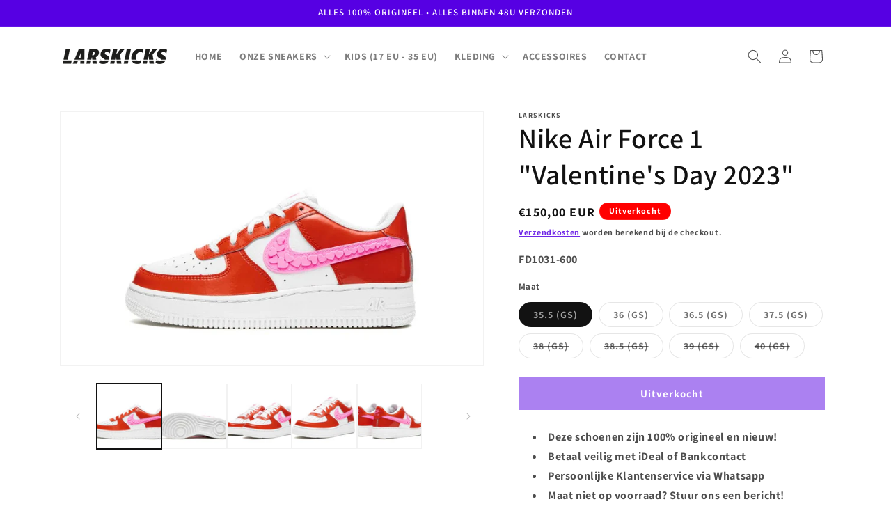

--- FILE ---
content_type: text/html; charset=utf-8
request_url: https://larskicks.nl/products/nike-air-force-1-valentines-day-2023
body_size: 27822
content:
<!doctype html>
<html class="js" lang="nl">
  <head>
    <meta charset="utf-8">
    <meta http-equiv="X-UA-Compatible" content="IE=edge">
    <meta name="viewport" content="width=device-width,initial-scale=1">
    <meta name="theme-color" content="">
    <link rel="canonical" href="https://larskicks.nl/products/nike-air-force-1-valentines-day-2023"><link rel="preconnect" href="https://fonts.shopifycdn.com" crossorigin><title>
      Nike Air Force 1 &quot;Valentine&#39;s Day 2023&quot;
 &ndash; LarsKicks</title>

    
      <meta name="description" content="Deze schoenen zijn 100% origineel en nieuw! Betaal veilig met iDeal of Bankcontact Persoonlijke Klantenservice via Whatsapp Maat niet op voorraad? Stuur ons een bericht!">
    

    

<meta property="og:site_name" content="LarsKicks">
<meta property="og:url" content="https://larskicks.nl/products/nike-air-force-1-valentines-day-2023">
<meta property="og:title" content="Nike Air Force 1 &quot;Valentine&#39;s Day 2023&quot;">
<meta property="og:type" content="product">
<meta property="og:description" content="Deze schoenen zijn 100% origineel en nieuw! Betaal veilig met iDeal of Bankcontact Persoonlijke Klantenservice via Whatsapp Maat niet op voorraad? Stuur ons een bericht!"><meta property="og:image" content="http://larskicks.nl/cdn/shop/files/nike-kids-air-force-1-low-gs-valentines-day-2023_19859154_45661603_1000.webp?v=1711389515">
  <meta property="og:image:secure_url" content="https://larskicks.nl/cdn/shop/files/nike-kids-air-force-1-low-gs-valentines-day-2023_19859154_45661603_1000.webp?v=1711389515">
  <meta property="og:image:width" content="1000">
  <meta property="og:image:height" content="600"><meta property="og:price:amount" content="150,00">
  <meta property="og:price:currency" content="EUR"><meta name="twitter:card" content="summary_large_image">
<meta name="twitter:title" content="Nike Air Force 1 &quot;Valentine&#39;s Day 2023&quot;">
<meta name="twitter:description" content="Deze schoenen zijn 100% origineel en nieuw! Betaal veilig met iDeal of Bankcontact Persoonlijke Klantenservice via Whatsapp Maat niet op voorraad? Stuur ons een bericht!">


    <script src="//larskicks.nl/cdn/shop/t/21/assets/constants.js?v=132983761750457495441757095100" defer="defer"></script>
    <script src="//larskicks.nl/cdn/shop/t/21/assets/pubsub.js?v=25310214064522200911757095100" defer="defer"></script>
    <script src="//larskicks.nl/cdn/shop/t/21/assets/global.js?v=7301445359237545521757095100" defer="defer"></script>
    <script src="//larskicks.nl/cdn/shop/t/21/assets/details-disclosure.js?v=13653116266235556501757095100" defer="defer"></script>
    <script src="//larskicks.nl/cdn/shop/t/21/assets/details-modal.js?v=25581673532751508451757095100" defer="defer"></script>
    <script src="//larskicks.nl/cdn/shop/t/21/assets/search-form.js?v=133129549252120666541757095100" defer="defer"></script><script src="//larskicks.nl/cdn/shop/t/21/assets/animations.js?v=88693664871331136111757095100" defer="defer"></script><script>window.performance && window.performance.mark && window.performance.mark('shopify.content_for_header.start');</script><meta name="google-site-verification" content="a7Cfs-L9kYCbLpuWbEmJIE4LZYg_xsxpE9VWidT3RW0">
<meta id="shopify-digital-wallet" name="shopify-digital-wallet" content="/48440410268/digital_wallets/dialog">
<link rel="alternate" type="application/json+oembed" href="https://larskicks.nl/products/nike-air-force-1-valentines-day-2023.oembed">
<script async="async" src="/checkouts/internal/preloads.js?locale=nl-NL"></script>
<script id="shopify-features" type="application/json">{"accessToken":"2a6d778b1c9db28776405e0dde2d62ef","betas":["rich-media-storefront-analytics"],"domain":"larskicks.nl","predictiveSearch":true,"shopId":48440410268,"locale":"nl"}</script>
<script>var Shopify = Shopify || {};
Shopify.shop = "larskicks.myshopify.com";
Shopify.locale = "nl";
Shopify.currency = {"active":"EUR","rate":"1.0"};
Shopify.country = "NL";
Shopify.theme = {"name":"Larskicks Dawn Theme (actief)","id":184436261191,"schema_name":"Dawn","schema_version":"15.4.0","theme_store_id":887,"role":"main"};
Shopify.theme.handle = "null";
Shopify.theme.style = {"id":null,"handle":null};
Shopify.cdnHost = "larskicks.nl/cdn";
Shopify.routes = Shopify.routes || {};
Shopify.routes.root = "/";</script>
<script type="module">!function(o){(o.Shopify=o.Shopify||{}).modules=!0}(window);</script>
<script>!function(o){function n(){var o=[];function n(){o.push(Array.prototype.slice.apply(arguments))}return n.q=o,n}var t=o.Shopify=o.Shopify||{};t.loadFeatures=n(),t.autoloadFeatures=n()}(window);</script>
<script id="shop-js-analytics" type="application/json">{"pageType":"product"}</script>
<script defer="defer" async type="module" src="//larskicks.nl/cdn/shopifycloud/shop-js/modules/v2/client.init-shop-cart-sync_temwk-5i.nl.esm.js"></script>
<script defer="defer" async type="module" src="//larskicks.nl/cdn/shopifycloud/shop-js/modules/v2/chunk.common_CCZ-xm-Q.esm.js"></script>
<script type="module">
  await import("//larskicks.nl/cdn/shopifycloud/shop-js/modules/v2/client.init-shop-cart-sync_temwk-5i.nl.esm.js");
await import("//larskicks.nl/cdn/shopifycloud/shop-js/modules/v2/chunk.common_CCZ-xm-Q.esm.js");

  window.Shopify.SignInWithShop?.initShopCartSync?.({"fedCMEnabled":true,"windoidEnabled":true});

</script>
<script>(function() {
  var isLoaded = false;
  function asyncLoad() {
    if (isLoaded) return;
    isLoaded = true;
    var urls = ["https:\/\/cdn.shopify.com\/s\/files\/1\/0484\/4041\/0268\/t\/3\/assets\/booster_eu_cookie_48440410268.js?v=1600723835\u0026shop=larskicks.myshopify.com","https:\/\/ecommplugins-scripts.trustpilot.com\/v2.1\/js\/header.min.js?settings=eyJrZXkiOiJjMDFwR0dtcGg3aG0zMlRTIiwicyI6InNrdSJ9\u0026shop=larskicks.myshopify.com","https:\/\/ecommplugins-trustboxsettings.trustpilot.com\/larskicks.myshopify.com.js?settings=1761586191330\u0026shop=larskicks.myshopify.com","https:\/\/widget.trustpilot.com\/bootstrap\/v5\/tp.widget.sync.bootstrap.min.js?shop=larskicks.myshopify.com","https:\/\/widget.trustpilot.com\/bootstrap\/v5\/tp.widget.sync.bootstrap.min.js?shop=larskicks.myshopify.com","https:\/\/widget.trustpilot.com\/bootstrap\/v5\/tp.widget.sync.bootstrap.min.js?shop=larskicks.myshopify.com","https:\/\/widget.trustpilot.com\/bootstrap\/v5\/tp.widget.sync.bootstrap.min.js?shop=larskicks.myshopify.com","https:\/\/widget.trustpilot.com\/bootstrap\/v5\/tp.widget.sync.bootstrap.min.js?shop=larskicks.myshopify.com","https:\/\/widget.trustpilot.com\/bootstrap\/v5\/tp.widget.sync.bootstrap.min.js?shop=larskicks.myshopify.com","https:\/\/ecommplugins-scripts.trustpilot.com\/v2.1\/js\/success.min.js?settings=eyJrZXkiOiJjMDFwR0dtcGg3aG0zMlRTIiwicyI6InNrdSIsInQiOlsib3JkZXJzL2Z1bGZpbGxlZCJdLCJ2IjoiIiwiYSI6IlNob3BpZnktMjAyMC0wNyJ9\u0026shop=larskicks.myshopify.com"];
    for (var i = 0; i < urls.length; i++) {
      var s = document.createElement('script');
      s.type = 'text/javascript';
      s.async = true;
      s.src = urls[i];
      var x = document.getElementsByTagName('script')[0];
      x.parentNode.insertBefore(s, x);
    }
  };
  if(window.attachEvent) {
    window.attachEvent('onload', asyncLoad);
  } else {
    window.addEventListener('load', asyncLoad, false);
  }
})();</script>
<script id="__st">var __st={"a":48440410268,"offset":3600,"reqid":"97b2ef0a-3756-4307-b5f7-12f56066902d-1768986433","pageurl":"larskicks.nl\/products\/nike-air-force-1-valentines-day-2023","u":"0205dde45cad","p":"product","rtyp":"product","rid":9126309757255};</script>
<script>window.ShopifyPaypalV4VisibilityTracking = true;</script>
<script id="captcha-bootstrap">!function(){'use strict';const t='contact',e='account',n='new_comment',o=[[t,t],['blogs',n],['comments',n],[t,'customer']],c=[[e,'customer_login'],[e,'guest_login'],[e,'recover_customer_password'],[e,'create_customer']],r=t=>t.map((([t,e])=>`form[action*='/${t}']:not([data-nocaptcha='true']) input[name='form_type'][value='${e}']`)).join(','),a=t=>()=>t?[...document.querySelectorAll(t)].map((t=>t.form)):[];function s(){const t=[...o],e=r(t);return a(e)}const i='password',u='form_key',d=['recaptcha-v3-token','g-recaptcha-response','h-captcha-response',i],f=()=>{try{return window.sessionStorage}catch{return}},m='__shopify_v',_=t=>t.elements[u];function p(t,e,n=!1){try{const o=window.sessionStorage,c=JSON.parse(o.getItem(e)),{data:r}=function(t){const{data:e,action:n}=t;return t[m]||n?{data:e,action:n}:{data:t,action:n}}(c);for(const[e,n]of Object.entries(r))t.elements[e]&&(t.elements[e].value=n);n&&o.removeItem(e)}catch(o){console.error('form repopulation failed',{error:o})}}const l='form_type',E='cptcha';function T(t){t.dataset[E]=!0}const w=window,h=w.document,L='Shopify',v='ce_forms',y='captcha';let A=!1;((t,e)=>{const n=(g='f06e6c50-85a8-45c8-87d0-21a2b65856fe',I='https://cdn.shopify.com/shopifycloud/storefront-forms-hcaptcha/ce_storefront_forms_captcha_hcaptcha.v1.5.2.iife.js',D={infoText:'Beschermd door hCaptcha',privacyText:'Privacy',termsText:'Voorwaarden'},(t,e,n)=>{const o=w[L][v],c=o.bindForm;if(c)return c(t,g,e,D).then(n);var r;o.q.push([[t,g,e,D],n]),r=I,A||(h.body.append(Object.assign(h.createElement('script'),{id:'captcha-provider',async:!0,src:r})),A=!0)});var g,I,D;w[L]=w[L]||{},w[L][v]=w[L][v]||{},w[L][v].q=[],w[L][y]=w[L][y]||{},w[L][y].protect=function(t,e){n(t,void 0,e),T(t)},Object.freeze(w[L][y]),function(t,e,n,w,h,L){const[v,y,A,g]=function(t,e,n){const i=e?o:[],u=t?c:[],d=[...i,...u],f=r(d),m=r(i),_=r(d.filter((([t,e])=>n.includes(e))));return[a(f),a(m),a(_),s()]}(w,h,L),I=t=>{const e=t.target;return e instanceof HTMLFormElement?e:e&&e.form},D=t=>v().includes(t);t.addEventListener('submit',(t=>{const e=I(t);if(!e)return;const n=D(e)&&!e.dataset.hcaptchaBound&&!e.dataset.recaptchaBound,o=_(e),c=g().includes(e)&&(!o||!o.value);(n||c)&&t.preventDefault(),c&&!n&&(function(t){try{if(!f())return;!function(t){const e=f();if(!e)return;const n=_(t);if(!n)return;const o=n.value;o&&e.removeItem(o)}(t);const e=Array.from(Array(32),(()=>Math.random().toString(36)[2])).join('');!function(t,e){_(t)||t.append(Object.assign(document.createElement('input'),{type:'hidden',name:u})),t.elements[u].value=e}(t,e),function(t,e){const n=f();if(!n)return;const o=[...t.querySelectorAll(`input[type='${i}']`)].map((({name:t})=>t)),c=[...d,...o],r={};for(const[a,s]of new FormData(t).entries())c.includes(a)||(r[a]=s);n.setItem(e,JSON.stringify({[m]:1,action:t.action,data:r}))}(t,e)}catch(e){console.error('failed to persist form',e)}}(e),e.submit())}));const S=(t,e)=>{t&&!t.dataset[E]&&(n(t,e.some((e=>e===t))),T(t))};for(const o of['focusin','change'])t.addEventListener(o,(t=>{const e=I(t);D(e)&&S(e,y())}));const B=e.get('form_key'),M=e.get(l),P=B&&M;t.addEventListener('DOMContentLoaded',(()=>{const t=y();if(P)for(const e of t)e.elements[l].value===M&&p(e,B);[...new Set([...A(),...v().filter((t=>'true'===t.dataset.shopifyCaptcha))])].forEach((e=>S(e,t)))}))}(h,new URLSearchParams(w.location.search),n,t,e,['guest_login'])})(!0,!0)}();</script>
<script integrity="sha256-4kQ18oKyAcykRKYeNunJcIwy7WH5gtpwJnB7kiuLZ1E=" data-source-attribution="shopify.loadfeatures" defer="defer" src="//larskicks.nl/cdn/shopifycloud/storefront/assets/storefront/load_feature-a0a9edcb.js" crossorigin="anonymous"></script>
<script data-source-attribution="shopify.dynamic_checkout.dynamic.init">var Shopify=Shopify||{};Shopify.PaymentButton=Shopify.PaymentButton||{isStorefrontPortableWallets:!0,init:function(){window.Shopify.PaymentButton.init=function(){};var t=document.createElement("script");t.src="https://larskicks.nl/cdn/shopifycloud/portable-wallets/latest/portable-wallets.nl.js",t.type="module",document.head.appendChild(t)}};
</script>
<script data-source-attribution="shopify.dynamic_checkout.buyer_consent">
  function portableWalletsHideBuyerConsent(e){var t=document.getElementById("shopify-buyer-consent"),n=document.getElementById("shopify-subscription-policy-button");t&&n&&(t.classList.add("hidden"),t.setAttribute("aria-hidden","true"),n.removeEventListener("click",e))}function portableWalletsShowBuyerConsent(e){var t=document.getElementById("shopify-buyer-consent"),n=document.getElementById("shopify-subscription-policy-button");t&&n&&(t.classList.remove("hidden"),t.removeAttribute("aria-hidden"),n.addEventListener("click",e))}window.Shopify?.PaymentButton&&(window.Shopify.PaymentButton.hideBuyerConsent=portableWalletsHideBuyerConsent,window.Shopify.PaymentButton.showBuyerConsent=portableWalletsShowBuyerConsent);
</script>
<script data-source-attribution="shopify.dynamic_checkout.cart.bootstrap">document.addEventListener("DOMContentLoaded",(function(){function t(){return document.querySelector("shopify-accelerated-checkout-cart, shopify-accelerated-checkout")}if(t())Shopify.PaymentButton.init();else{new MutationObserver((function(e,n){t()&&(Shopify.PaymentButton.init(),n.disconnect())})).observe(document.body,{childList:!0,subtree:!0})}}));
</script>
<script id="sections-script" data-sections="header" defer="defer" src="//larskicks.nl/cdn/shop/t/21/compiled_assets/scripts.js?v=1403"></script>
<script>window.performance && window.performance.mark && window.performance.mark('shopify.content_for_header.end');</script>


    <style data-shopify>
      @font-face {
  font-family: Assistant;
  font-weight: 700;
  font-style: normal;
  font-display: swap;
  src: url("//larskicks.nl/cdn/fonts/assistant/assistant_n7.bf44452348ec8b8efa3aa3068825305886b1c83c.woff2") format("woff2"),
       url("//larskicks.nl/cdn/fonts/assistant/assistant_n7.0c887fee83f6b3bda822f1150b912c72da0f7b64.woff") format("woff");
}

      @font-face {
  font-family: Assistant;
  font-weight: 700;
  font-style: normal;
  font-display: swap;
  src: url("//larskicks.nl/cdn/fonts/assistant/assistant_n7.bf44452348ec8b8efa3aa3068825305886b1c83c.woff2") format("woff2"),
       url("//larskicks.nl/cdn/fonts/assistant/assistant_n7.0c887fee83f6b3bda822f1150b912c72da0f7b64.woff") format("woff");
}

      
      
      @font-face {
  font-family: Assistant;
  font-weight: 600;
  font-style: normal;
  font-display: swap;
  src: url("//larskicks.nl/cdn/fonts/assistant/assistant_n6.b2cbcfa81550fc99b5d970d0ef582eebcbac24e0.woff2") format("woff2"),
       url("//larskicks.nl/cdn/fonts/assistant/assistant_n6.5dced1e1f897f561a8304b6ef1c533d81fd1c6e0.woff") format("woff");
}


      
        :root,
        .color-scheme-1 {
          --color-background: 255,255,255;
        
          --gradient-background: #ffffff;
        

        

        --color-foreground: 18,18,18;
        --color-background-contrast: 191,191,191;
        --color-shadow: 18,18,18;
        --color-button: 18,18,18;
        --color-button-text: 255,255,255;
        --color-secondary-button: 255,255,255;
        --color-secondary-button-text: 18,18,18;
        --color-link: 18,18,18;
        --color-badge-foreground: 18,18,18;
        --color-badge-background: 255,255,255;
        --color-badge-border: 18,18,18;
        --payment-terms-background-color: rgb(255 255 255);
      }
      
        
        .color-scheme-2 {
          --color-background: 243,243,243;
        
          --gradient-background: #f3f3f3;
        

        

        --color-foreground: 18,18,18;
        --color-background-contrast: 179,179,179;
        --color-shadow: 18,18,18;
        --color-button: 18,18,18;
        --color-button-text: 243,243,243;
        --color-secondary-button: 243,243,243;
        --color-secondary-button-text: 18,18,18;
        --color-link: 18,18,18;
        --color-badge-foreground: 18,18,18;
        --color-badge-background: 243,243,243;
        --color-badge-border: 18,18,18;
        --payment-terms-background-color: rgb(243 243 243);
      }
      
        
        .color-scheme-3 {
          --color-background: 36,40,51;
        
          --gradient-background: #242833;
        

        

        --color-foreground: 255,255,255;
        --color-background-contrast: 47,52,66;
        --color-shadow: 18,18,18;
        --color-button: 255,255,255;
        --color-button-text: 0,0,0;
        --color-secondary-button: 36,40,51;
        --color-secondary-button-text: 255,255,255;
        --color-link: 255,255,255;
        --color-badge-foreground: 255,255,255;
        --color-badge-background: 36,40,51;
        --color-badge-border: 255,255,255;
        --payment-terms-background-color: rgb(36 40 51);
      }
      
        
        .color-scheme-4 {
          --color-background: 18,18,18;
        
          --gradient-background: #121212;
        

        

        --color-foreground: 255,255,255;
        --color-background-contrast: 146,146,146;
        --color-shadow: 18,18,18;
        --color-button: 255,255,255;
        --color-button-text: 18,18,18;
        --color-secondary-button: 18,18,18;
        --color-secondary-button-text: 255,255,255;
        --color-link: 255,255,255;
        --color-badge-foreground: 255,255,255;
        --color-badge-background: 18,18,18;
        --color-badge-border: 255,255,255;
        --payment-terms-background-color: rgb(18 18 18);
      }
      
        
        .color-scheme-5 {
          --color-background: 51,79,180;
        
          --gradient-background: #334fb4;
        

        

        --color-foreground: 255,255,255;
        --color-background-contrast: 23,35,81;
        --color-shadow: 18,18,18;
        --color-button: 255,255,255;
        --color-button-text: 51,79,180;
        --color-secondary-button: 51,79,180;
        --color-secondary-button-text: 255,255,255;
        --color-link: 255,255,255;
        --color-badge-foreground: 255,255,255;
        --color-badge-background: 51,79,180;
        --color-badge-border: 255,255,255;
        --payment-terms-background-color: rgb(51 79 180);
      }
      
        
        .color-scheme-9d8d14cf-ba62-4eff-b66b-baec871dc0b2 {
          --color-background: 255,255,255;
        
          --gradient-background: #ffffff;
        

        

        --color-foreground: 81,81,81;
        --color-background-contrast: 191,191,191;
        --color-shadow: 18,18,18;
        --color-button: 86,0,227;
        --color-button-text: 255,255,255;
        --color-secondary-button: 255,255,255;
        --color-secondary-button-text: 18,18,18;
        --color-link: 18,18,18;
        --color-badge-foreground: 81,81,81;
        --color-badge-background: 255,255,255;
        --color-badge-border: 81,81,81;
        --payment-terms-background-color: rgb(255 255 255);
      }
      
        
        .color-scheme-7af50cf8-d763-427c-bdb3-f0fe60d5abdd {
          --color-background: 86,0,227;
        
          --gradient-background: #5600e3;
        

        

        --color-foreground: 255,255,255;
        --color-background-contrast: 96,0,252;
        --color-shadow: 18,18,18;
        --color-button: 255,255,255;
        --color-button-text: 255,255,255;
        --color-secondary-button: 86,0,227;
        --color-secondary-button-text: 18,18,18;
        --color-link: 18,18,18;
        --color-badge-foreground: 255,255,255;
        --color-badge-background: 86,0,227;
        --color-badge-border: 255,255,255;
        --payment-terms-background-color: rgb(86 0 227);
      }
      
        
        .color-scheme-887c9e74-6e0a-428f-8326-872225f12435 {
          --color-background: 255,255,255;
        
          --gradient-background: #ffffff;
        

        

        --color-foreground: 18,18,18;
        --color-background-contrast: 191,191,191;
        --color-shadow: 18,18,18;
        --color-button: 18,18,18;
        --color-button-text: 255,255,255;
        --color-secondary-button: 255,255,255;
        --color-secondary-button-text: 18,18,18;
        --color-link: 18,18,18;
        --color-badge-foreground: 18,18,18;
        --color-badge-background: 255,255,255;
        --color-badge-border: 18,18,18;
        --payment-terms-background-color: rgb(255 255 255);
      }
      
        
        .color-scheme-135b5713-384f-428e-86db-7619c527fadf {
          --color-background: 255,255,255;
        
          --gradient-background: #ffffff;
        

        

        --color-foreground: 18,18,18;
        --color-background-contrast: 191,191,191;
        --color-shadow: 18,18,18;
        --color-button: 18,18,18;
        --color-button-text: 255,255,255;
        --color-secondary-button: 255,255,255;
        --color-secondary-button-text: 18,18,18;
        --color-link: 18,18,18;
        --color-badge-foreground: 18,18,18;
        --color-badge-background: 255,255,255;
        --color-badge-border: 18,18,18;
        --payment-terms-background-color: rgb(255 255 255);
      }
      
        
        .color-scheme-aa80e7ac-108b-449c-aa91-9149fa0441eb {
          --color-background: 255,255,255;
        
          --gradient-background: #ffffff;
        

        

        --color-foreground: 255,255,255;
        --color-background-contrast: 191,191,191;
        --color-shadow: 255,255,255;
        --color-button: 255,255,255;
        --color-button-text: 18,18,18;
        --color-secondary-button: 255,255,255;
        --color-secondary-button-text: 255,255,255;
        --color-link: 255,255,255;
        --color-badge-foreground: 255,255,255;
        --color-badge-background: 255,255,255;
        --color-badge-border: 255,255,255;
        --payment-terms-background-color: rgb(255 255 255);
      }
      
        
        .color-scheme-16c89abc-b6b9-4baf-848f-16a0d08d2bb8 {
          --color-background: 255,255,255;
        
          --gradient-background: #ffffff;
        

        

        --color-foreground: 18,18,18;
        --color-background-contrast: 191,191,191;
        --color-shadow: 18,18,18;
        --color-button: 86,0,227;
        --color-button-text: 255,255,255;
        --color-secondary-button: 255,255,255;
        --color-secondary-button-text: 86,0,227;
        --color-link: 86,0,227;
        --color-badge-foreground: 18,18,18;
        --color-badge-background: 255,255,255;
        --color-badge-border: 18,18,18;
        --payment-terms-background-color: rgb(255 255 255);
      }
      
        
        .color-scheme-38559003-0b0f-48d8-a98c-c114f8ffe357 {
          --color-background: 255,0,0;
        
          --gradient-background: #ff0000;
        

        

        --color-foreground: 255,255,255;
        --color-background-contrast: 128,0,0;
        --color-shadow: 255,0,0;
        --color-button: 255,0,0;
        --color-button-text: 255,0,0;
        --color-secondary-button: 255,0,0;
        --color-secondary-button-text: 255,0,0;
        --color-link: 255,0,0;
        --color-badge-foreground: 255,255,255;
        --color-badge-background: 255,0,0;
        --color-badge-border: 255,255,255;
        --payment-terms-background-color: rgb(255 0 0);
      }
      

      body, .color-scheme-1, .color-scheme-2, .color-scheme-3, .color-scheme-4, .color-scheme-5, .color-scheme-9d8d14cf-ba62-4eff-b66b-baec871dc0b2, .color-scheme-7af50cf8-d763-427c-bdb3-f0fe60d5abdd, .color-scheme-887c9e74-6e0a-428f-8326-872225f12435, .color-scheme-135b5713-384f-428e-86db-7619c527fadf, .color-scheme-aa80e7ac-108b-449c-aa91-9149fa0441eb, .color-scheme-16c89abc-b6b9-4baf-848f-16a0d08d2bb8, .color-scheme-38559003-0b0f-48d8-a98c-c114f8ffe357 {
        color: rgba(var(--color-foreground), 0.75);
        background-color: rgb(var(--color-background));
      }

      :root {
        --font-body-family: Assistant, sans-serif;
        --font-body-style: normal;
        --font-body-weight: 700;
        --font-body-weight-bold: 1000;

        --font-heading-family: Assistant, sans-serif;
        --font-heading-style: normal;
        --font-heading-weight: 600;

        --font-body-scale: 1.0;
        --font-heading-scale: 1.0;

        --media-padding: px;
        --media-border-opacity: 0.05;
        --media-border-width: 1px;
        --media-radius: 0px;
        --media-shadow-opacity: 0.0;
        --media-shadow-horizontal-offset: 0px;
        --media-shadow-vertical-offset: 4px;
        --media-shadow-blur-radius: 5px;
        --media-shadow-visible: 0;

        --page-width: 120rem;
        --page-width-margin: 0rem;

        --product-card-image-padding: 0.0rem;
        --product-card-corner-radius: 0.0rem;
        --product-card-text-alignment: left;
        --product-card-border-width: 0.0rem;
        --product-card-border-opacity: 0.1;
        --product-card-shadow-opacity: 0.0;
        --product-card-shadow-visible: 0;
        --product-card-shadow-horizontal-offset: 0.0rem;
        --product-card-shadow-vertical-offset: 0.4rem;
        --product-card-shadow-blur-radius: 0.5rem;

        --collection-card-image-padding: 0.0rem;
        --collection-card-corner-radius: 0.0rem;
        --collection-card-text-alignment: left;
        --collection-card-border-width: 0.0rem;
        --collection-card-border-opacity: 0.1;
        --collection-card-shadow-opacity: 0.0;
        --collection-card-shadow-visible: 0;
        --collection-card-shadow-horizontal-offset: 0.0rem;
        --collection-card-shadow-vertical-offset: 0.4rem;
        --collection-card-shadow-blur-radius: 0.5rem;

        --blog-card-image-padding: 0.0rem;
        --blog-card-corner-radius: 0.0rem;
        --blog-card-text-alignment: left;
        --blog-card-border-width: 0.0rem;
        --blog-card-border-opacity: 0.1;
        --blog-card-shadow-opacity: 0.0;
        --blog-card-shadow-visible: 0;
        --blog-card-shadow-horizontal-offset: 0.0rem;
        --blog-card-shadow-vertical-offset: 0.4rem;
        --blog-card-shadow-blur-radius: 0.5rem;

        --badge-corner-radius: 4.0rem;

        --popup-border-width: 1px;
        --popup-border-opacity: 0.1;
        --popup-corner-radius: 0px;
        --popup-shadow-opacity: 0.05;
        --popup-shadow-horizontal-offset: 0px;
        --popup-shadow-vertical-offset: 4px;
        --popup-shadow-blur-radius: 5px;

        --drawer-border-width: 1px;
        --drawer-border-opacity: 0.1;
        --drawer-shadow-opacity: 0.0;
        --drawer-shadow-horizontal-offset: 0px;
        --drawer-shadow-vertical-offset: 4px;
        --drawer-shadow-blur-radius: 5px;

        --spacing-sections-desktop: 0px;
        --spacing-sections-mobile: 0px;

        --grid-desktop-vertical-spacing: 8px;
        --grid-desktop-horizontal-spacing: 8px;
        --grid-mobile-vertical-spacing: 4px;
        --grid-mobile-horizontal-spacing: 4px;

        --text-boxes-border-opacity: 0.1;
        --text-boxes-border-width: 0px;
        --text-boxes-radius: 0px;
        --text-boxes-shadow-opacity: 0.0;
        --text-boxes-shadow-visible: 0;
        --text-boxes-shadow-horizontal-offset: 0px;
        --text-boxes-shadow-vertical-offset: 4px;
        --text-boxes-shadow-blur-radius: 5px;

        --buttons-radius: 0px;
        --buttons-radius-outset: 0px;
        --buttons-border-width: 1px;
        --buttons-border-opacity: 1.0;
        --buttons-shadow-opacity: 0.0;
        --buttons-shadow-visible: 0;
        --buttons-shadow-horizontal-offset: 0px;
        --buttons-shadow-vertical-offset: 4px;
        --buttons-shadow-blur-radius: 5px;
        --buttons-border-offset: 0px;

        --inputs-radius: 0px;
        --inputs-border-width: 1px;
        --inputs-border-opacity: 0.55;
        --inputs-shadow-opacity: 0.0;
        --inputs-shadow-horizontal-offset: 0px;
        --inputs-margin-offset: 0px;
        --inputs-shadow-vertical-offset: 4px;
        --inputs-shadow-blur-radius: 5px;
        --inputs-radius-outset: 0px;

        --variant-pills-radius: 40px;
        --variant-pills-border-width: 1px;
        --variant-pills-border-opacity: 0.55;
        --variant-pills-shadow-opacity: 0.0;
        --variant-pills-shadow-horizontal-offset: 0px;
        --variant-pills-shadow-vertical-offset: 4px;
        --variant-pills-shadow-blur-radius: 5px;
      }

      *,
      *::before,
      *::after {
        box-sizing: inherit;
      }

      html {
        box-sizing: border-box;
        font-size: calc(var(--font-body-scale) * 62.5%);
        height: 100%;
      }

      body {
        display: grid;
        grid-template-rows: auto auto 1fr auto;
        grid-template-columns: 100%;
        min-height: 100%;
        margin: 0;
        font-size: 1.5rem;
        letter-spacing: 0.06rem;
        line-height: calc(1 + 0.8 / var(--font-body-scale));
        font-family: var(--font-body-family);
        font-style: var(--font-body-style);
        font-weight: var(--font-body-weight);
      }

      @media screen and (min-width: 750px) {
        body {
          font-size: 1.6rem;
        }
      }
    </style>

    <link href="//larskicks.nl/cdn/shop/t/21/assets/base.css?v=712029954315847741757842152" rel="stylesheet" type="text/css" media="all" />
    <link rel="stylesheet" href="//larskicks.nl/cdn/shop/t/21/assets/component-cart-items.css?v=13033300910818915211757095100" media="print" onload="this.media='all'">
      <link rel="preload" as="font" href="//larskicks.nl/cdn/fonts/assistant/assistant_n7.bf44452348ec8b8efa3aa3068825305886b1c83c.woff2" type="font/woff2" crossorigin>
      

      <link rel="preload" as="font" href="//larskicks.nl/cdn/fonts/assistant/assistant_n6.b2cbcfa81550fc99b5d970d0ef582eebcbac24e0.woff2" type="font/woff2" crossorigin>
      
<link href="//larskicks.nl/cdn/shop/t/21/assets/component-localization-form.css?v=170315343355214948141757095100" rel="stylesheet" type="text/css" media="all" />
      <script src="//larskicks.nl/cdn/shop/t/21/assets/localization-form.js?v=144176611646395275351757095100" defer="defer"></script><link
        rel="stylesheet"
        href="//larskicks.nl/cdn/shop/t/21/assets/component-predictive-search.css?v=118923337488134913561757095100"
        media="print"
        onload="this.media='all'"
      ><script>
      if (Shopify.designMode) {
        document.documentElement.classList.add('shopify-design-mode');
      }
    </script>
  <link href="https://monorail-edge.shopifysvc.com" rel="dns-prefetch">
<script>(function(){if ("sendBeacon" in navigator && "performance" in window) {try {var session_token_from_headers = performance.getEntriesByType('navigation')[0].serverTiming.find(x => x.name == '_s').description;} catch {var session_token_from_headers = undefined;}var session_cookie_matches = document.cookie.match(/_shopify_s=([^;]*)/);var session_token_from_cookie = session_cookie_matches && session_cookie_matches.length === 2 ? session_cookie_matches[1] : "";var session_token = session_token_from_headers || session_token_from_cookie || "";function handle_abandonment_event(e) {var entries = performance.getEntries().filter(function(entry) {return /monorail-edge.shopifysvc.com/.test(entry.name);});if (!window.abandonment_tracked && entries.length === 0) {window.abandonment_tracked = true;var currentMs = Date.now();var navigation_start = performance.timing.navigationStart;var payload = {shop_id: 48440410268,url: window.location.href,navigation_start,duration: currentMs - navigation_start,session_token,page_type: "product"};window.navigator.sendBeacon("https://monorail-edge.shopifysvc.com/v1/produce", JSON.stringify({schema_id: "online_store_buyer_site_abandonment/1.1",payload: payload,metadata: {event_created_at_ms: currentMs,event_sent_at_ms: currentMs}}));}}window.addEventListener('pagehide', handle_abandonment_event);}}());</script>
<script id="web-pixels-manager-setup">(function e(e,d,r,n,o){if(void 0===o&&(o={}),!Boolean(null===(a=null===(i=window.Shopify)||void 0===i?void 0:i.analytics)||void 0===a?void 0:a.replayQueue)){var i,a;window.Shopify=window.Shopify||{};var t=window.Shopify;t.analytics=t.analytics||{};var s=t.analytics;s.replayQueue=[],s.publish=function(e,d,r){return s.replayQueue.push([e,d,r]),!0};try{self.performance.mark("wpm:start")}catch(e){}var l=function(){var e={modern:/Edge?\/(1{2}[4-9]|1[2-9]\d|[2-9]\d{2}|\d{4,})\.\d+(\.\d+|)|Firefox\/(1{2}[4-9]|1[2-9]\d|[2-9]\d{2}|\d{4,})\.\d+(\.\d+|)|Chrom(ium|e)\/(9{2}|\d{3,})\.\d+(\.\d+|)|(Maci|X1{2}).+ Version\/(15\.\d+|(1[6-9]|[2-9]\d|\d{3,})\.\d+)([,.]\d+|)( \(\w+\)|)( Mobile\/\w+|) Safari\/|Chrome.+OPR\/(9{2}|\d{3,})\.\d+\.\d+|(CPU[ +]OS|iPhone[ +]OS|CPU[ +]iPhone|CPU IPhone OS|CPU iPad OS)[ +]+(15[._]\d+|(1[6-9]|[2-9]\d|\d{3,})[._]\d+)([._]\d+|)|Android:?[ /-](13[3-9]|1[4-9]\d|[2-9]\d{2}|\d{4,})(\.\d+|)(\.\d+|)|Android.+Firefox\/(13[5-9]|1[4-9]\d|[2-9]\d{2}|\d{4,})\.\d+(\.\d+|)|Android.+Chrom(ium|e)\/(13[3-9]|1[4-9]\d|[2-9]\d{2}|\d{4,})\.\d+(\.\d+|)|SamsungBrowser\/([2-9]\d|\d{3,})\.\d+/,legacy:/Edge?\/(1[6-9]|[2-9]\d|\d{3,})\.\d+(\.\d+|)|Firefox\/(5[4-9]|[6-9]\d|\d{3,})\.\d+(\.\d+|)|Chrom(ium|e)\/(5[1-9]|[6-9]\d|\d{3,})\.\d+(\.\d+|)([\d.]+$|.*Safari\/(?![\d.]+ Edge\/[\d.]+$))|(Maci|X1{2}).+ Version\/(10\.\d+|(1[1-9]|[2-9]\d|\d{3,})\.\d+)([,.]\d+|)( \(\w+\)|)( Mobile\/\w+|) Safari\/|Chrome.+OPR\/(3[89]|[4-9]\d|\d{3,})\.\d+\.\d+|(CPU[ +]OS|iPhone[ +]OS|CPU[ +]iPhone|CPU IPhone OS|CPU iPad OS)[ +]+(10[._]\d+|(1[1-9]|[2-9]\d|\d{3,})[._]\d+)([._]\d+|)|Android:?[ /-](13[3-9]|1[4-9]\d|[2-9]\d{2}|\d{4,})(\.\d+|)(\.\d+|)|Mobile Safari.+OPR\/([89]\d|\d{3,})\.\d+\.\d+|Android.+Firefox\/(13[5-9]|1[4-9]\d|[2-9]\d{2}|\d{4,})\.\d+(\.\d+|)|Android.+Chrom(ium|e)\/(13[3-9]|1[4-9]\d|[2-9]\d{2}|\d{4,})\.\d+(\.\d+|)|Android.+(UC? ?Browser|UCWEB|U3)[ /]?(15\.([5-9]|\d{2,})|(1[6-9]|[2-9]\d|\d{3,})\.\d+)\.\d+|SamsungBrowser\/(5\.\d+|([6-9]|\d{2,})\.\d+)|Android.+MQ{2}Browser\/(14(\.(9|\d{2,})|)|(1[5-9]|[2-9]\d|\d{3,})(\.\d+|))(\.\d+|)|K[Aa][Ii]OS\/(3\.\d+|([4-9]|\d{2,})\.\d+)(\.\d+|)/},d=e.modern,r=e.legacy,n=navigator.userAgent;return n.match(d)?"modern":n.match(r)?"legacy":"unknown"}(),u="modern"===l?"modern":"legacy",c=(null!=n?n:{modern:"",legacy:""})[u],f=function(e){return[e.baseUrl,"/wpm","/b",e.hashVersion,"modern"===e.buildTarget?"m":"l",".js"].join("")}({baseUrl:d,hashVersion:r,buildTarget:u}),m=function(e){var d=e.version,r=e.bundleTarget,n=e.surface,o=e.pageUrl,i=e.monorailEndpoint;return{emit:function(e){var a=e.status,t=e.errorMsg,s=(new Date).getTime(),l=JSON.stringify({metadata:{event_sent_at_ms:s},events:[{schema_id:"web_pixels_manager_load/3.1",payload:{version:d,bundle_target:r,page_url:o,status:a,surface:n,error_msg:t},metadata:{event_created_at_ms:s}}]});if(!i)return console&&console.warn&&console.warn("[Web Pixels Manager] No Monorail endpoint provided, skipping logging."),!1;try{return self.navigator.sendBeacon.bind(self.navigator)(i,l)}catch(e){}var u=new XMLHttpRequest;try{return u.open("POST",i,!0),u.setRequestHeader("Content-Type","text/plain"),u.send(l),!0}catch(e){return console&&console.warn&&console.warn("[Web Pixels Manager] Got an unhandled error while logging to Monorail."),!1}}}}({version:r,bundleTarget:l,surface:e.surface,pageUrl:self.location.href,monorailEndpoint:e.monorailEndpoint});try{o.browserTarget=l,function(e){var d=e.src,r=e.async,n=void 0===r||r,o=e.onload,i=e.onerror,a=e.sri,t=e.scriptDataAttributes,s=void 0===t?{}:t,l=document.createElement("script"),u=document.querySelector("head"),c=document.querySelector("body");if(l.async=n,l.src=d,a&&(l.integrity=a,l.crossOrigin="anonymous"),s)for(var f in s)if(Object.prototype.hasOwnProperty.call(s,f))try{l.dataset[f]=s[f]}catch(e){}if(o&&l.addEventListener("load",o),i&&l.addEventListener("error",i),u)u.appendChild(l);else{if(!c)throw new Error("Did not find a head or body element to append the script");c.appendChild(l)}}({src:f,async:!0,onload:function(){if(!function(){var e,d;return Boolean(null===(d=null===(e=window.Shopify)||void 0===e?void 0:e.analytics)||void 0===d?void 0:d.initialized)}()){var d=window.webPixelsManager.init(e)||void 0;if(d){var r=window.Shopify.analytics;r.replayQueue.forEach((function(e){var r=e[0],n=e[1],o=e[2];d.publishCustomEvent(r,n,o)})),r.replayQueue=[],r.publish=d.publishCustomEvent,r.visitor=d.visitor,r.initialized=!0}}},onerror:function(){return m.emit({status:"failed",errorMsg:"".concat(f," has failed to load")})},sri:function(e){var d=/^sha384-[A-Za-z0-9+/=]+$/;return"string"==typeof e&&d.test(e)}(c)?c:"",scriptDataAttributes:o}),m.emit({status:"loading"})}catch(e){m.emit({status:"failed",errorMsg:(null==e?void 0:e.message)||"Unknown error"})}}})({shopId: 48440410268,storefrontBaseUrl: "https://larskicks.nl",extensionsBaseUrl: "https://extensions.shopifycdn.com/cdn/shopifycloud/web-pixels-manager",monorailEndpoint: "https://monorail-edge.shopifysvc.com/unstable/produce_batch",surface: "storefront-renderer",enabledBetaFlags: ["2dca8a86"],webPixelsConfigList: [{"id":"904954183","configuration":"{\"config\":\"{\\\"pixel_id\\\":\\\"AW-572698378\\\",\\\"target_country\\\":\\\"NL\\\",\\\"gtag_events\\\":[{\\\"type\\\":\\\"search\\\",\\\"action_label\\\":\\\"AW-572698378\\\/oeThCJnmsokYEIreipEC\\\"},{\\\"type\\\":\\\"begin_checkout\\\",\\\"action_label\\\":\\\"AW-572698378\\\/EMJHCJbmsokYEIreipEC\\\"},{\\\"type\\\":\\\"view_item\\\",\\\"action_label\\\":[\\\"AW-572698378\\\/UeA7CJDmsokYEIreipEC\\\",\\\"MC-9RJBVX2KH8\\\"]},{\\\"type\\\":\\\"purchase\\\",\\\"action_label\\\":[\\\"AW-572698378\\\/GgzACI3msokYEIreipEC\\\",\\\"MC-9RJBVX2KH8\\\"]},{\\\"type\\\":\\\"page_view\\\",\\\"action_label\\\":[\\\"AW-572698378\\\/FcDHCIrmsokYEIreipEC\\\",\\\"MC-9RJBVX2KH8\\\"]},{\\\"type\\\":\\\"add_payment_info\\\",\\\"action_label\\\":\\\"AW-572698378\\\/H4pbCJzmsokYEIreipEC\\\"},{\\\"type\\\":\\\"add_to_cart\\\",\\\"action_label\\\":\\\"AW-572698378\\\/sNxbCJPmsokYEIreipEC\\\"}],\\\"enable_monitoring_mode\\\":false}\"}","eventPayloadVersion":"v1","runtimeContext":"OPEN","scriptVersion":"b2a88bafab3e21179ed38636efcd8a93","type":"APP","apiClientId":1780363,"privacyPurposes":[],"dataSharingAdjustments":{"protectedCustomerApprovalScopes":["read_customer_address","read_customer_email","read_customer_name","read_customer_personal_data","read_customer_phone"]}},{"id":"336855367","configuration":"{\"pixel_id\":\"805317820216682\",\"pixel_type\":\"facebook_pixel\",\"metaapp_system_user_token\":\"-\"}","eventPayloadVersion":"v1","runtimeContext":"OPEN","scriptVersion":"ca16bc87fe92b6042fbaa3acc2fbdaa6","type":"APP","apiClientId":2329312,"privacyPurposes":["ANALYTICS","MARKETING","SALE_OF_DATA"],"dataSharingAdjustments":{"protectedCustomerApprovalScopes":["read_customer_address","read_customer_email","read_customer_name","read_customer_personal_data","read_customer_phone"]}},{"id":"161448263","eventPayloadVersion":"v1","runtimeContext":"LAX","scriptVersion":"1","type":"CUSTOM","privacyPurposes":["ANALYTICS"],"name":"Google Analytics tag (migrated)"},{"id":"shopify-app-pixel","configuration":"{}","eventPayloadVersion":"v1","runtimeContext":"STRICT","scriptVersion":"0450","apiClientId":"shopify-pixel","type":"APP","privacyPurposes":["ANALYTICS","MARKETING"]},{"id":"shopify-custom-pixel","eventPayloadVersion":"v1","runtimeContext":"LAX","scriptVersion":"0450","apiClientId":"shopify-pixel","type":"CUSTOM","privacyPurposes":["ANALYTICS","MARKETING"]}],isMerchantRequest: false,initData: {"shop":{"name":"LarsKicks","paymentSettings":{"currencyCode":"EUR"},"myshopifyDomain":"larskicks.myshopify.com","countryCode":"NL","storefrontUrl":"https:\/\/larskicks.nl"},"customer":null,"cart":null,"checkout":null,"productVariants":[{"price":{"amount":150.0,"currencyCode":"EUR"},"product":{"title":"Nike Air Force 1 \"Valentine's Day 2023\"","vendor":"LarsKicks","id":"9126309757255","untranslatedTitle":"Nike Air Force 1 \"Valentine's Day 2023\"","url":"\/products\/nike-air-force-1-valentines-day-2023","type":""},"id":"49288180990279","image":{"src":"\/\/larskicks.nl\/cdn\/shop\/files\/nike-kids-air-force-1-low-gs-valentines-day-2023_19859154_45661603_1000.webp?v=1711389515"},"sku":"FD1031-600","title":"35.5 (GS)","untranslatedTitle":"35.5 (GS)"},{"price":{"amount":150.0,"currencyCode":"EUR"},"product":{"title":"Nike Air Force 1 \"Valentine's Day 2023\"","vendor":"LarsKicks","id":"9126309757255","untranslatedTitle":"Nike Air Force 1 \"Valentine's Day 2023\"","url":"\/products\/nike-air-force-1-valentines-day-2023","type":""},"id":"49288181023047","image":{"src":"\/\/larskicks.nl\/cdn\/shop\/files\/nike-kids-air-force-1-low-gs-valentines-day-2023_19859154_45661603_1000.webp?v=1711389515"},"sku":"FD1031-600","title":"36 (GS)","untranslatedTitle":"36 (GS)"},{"price":{"amount":150.0,"currencyCode":"EUR"},"product":{"title":"Nike Air Force 1 \"Valentine's Day 2023\"","vendor":"LarsKicks","id":"9126309757255","untranslatedTitle":"Nike Air Force 1 \"Valentine's Day 2023\"","url":"\/products\/nike-air-force-1-valentines-day-2023","type":""},"id":"49288181055815","image":{"src":"\/\/larskicks.nl\/cdn\/shop\/files\/nike-kids-air-force-1-low-gs-valentines-day-2023_19859154_45661603_1000.webp?v=1711389515"},"sku":"FD1031-600","title":"36.5 (GS)","untranslatedTitle":"36.5 (GS)"},{"price":{"amount":150.0,"currencyCode":"EUR"},"product":{"title":"Nike Air Force 1 \"Valentine's Day 2023\"","vendor":"LarsKicks","id":"9126309757255","untranslatedTitle":"Nike Air Force 1 \"Valentine's Day 2023\"","url":"\/products\/nike-air-force-1-valentines-day-2023","type":""},"id":"49288181088583","image":{"src":"\/\/larskicks.nl\/cdn\/shop\/files\/nike-kids-air-force-1-low-gs-valentines-day-2023_19859154_45661603_1000.webp?v=1711389515"},"sku":"FD1031-600","title":"37.5 (GS)","untranslatedTitle":"37.5 (GS)"},{"price":{"amount":150.0,"currencyCode":"EUR"},"product":{"title":"Nike Air Force 1 \"Valentine's Day 2023\"","vendor":"LarsKicks","id":"9126309757255","untranslatedTitle":"Nike Air Force 1 \"Valentine's Day 2023\"","url":"\/products\/nike-air-force-1-valentines-day-2023","type":""},"id":"49288181121351","image":{"src":"\/\/larskicks.nl\/cdn\/shop\/files\/nike-kids-air-force-1-low-gs-valentines-day-2023_19859154_45661603_1000.webp?v=1711389515"},"sku":"FD1031-600","title":"38 (GS)","untranslatedTitle":"38 (GS)"},{"price":{"amount":150.0,"currencyCode":"EUR"},"product":{"title":"Nike Air Force 1 \"Valentine's Day 2023\"","vendor":"LarsKicks","id":"9126309757255","untranslatedTitle":"Nike Air Force 1 \"Valentine's Day 2023\"","url":"\/products\/nike-air-force-1-valentines-day-2023","type":""},"id":"49288181154119","image":{"src":"\/\/larskicks.nl\/cdn\/shop\/files\/nike-kids-air-force-1-low-gs-valentines-day-2023_19859154_45661603_1000.webp?v=1711389515"},"sku":"FD1031-600","title":"38.5 (GS)","untranslatedTitle":"38.5 (GS)"},{"price":{"amount":150.0,"currencyCode":"EUR"},"product":{"title":"Nike Air Force 1 \"Valentine's Day 2023\"","vendor":"LarsKicks","id":"9126309757255","untranslatedTitle":"Nike Air Force 1 \"Valentine's Day 2023\"","url":"\/products\/nike-air-force-1-valentines-day-2023","type":""},"id":"49288181186887","image":{"src":"\/\/larskicks.nl\/cdn\/shop\/files\/nike-kids-air-force-1-low-gs-valentines-day-2023_19859154_45661603_1000.webp?v=1711389515"},"sku":"FD1031-600","title":"39 (GS)","untranslatedTitle":"39 (GS)"},{"price":{"amount":150.0,"currencyCode":"EUR"},"product":{"title":"Nike Air Force 1 \"Valentine's Day 2023\"","vendor":"LarsKicks","id":"9126309757255","untranslatedTitle":"Nike Air Force 1 \"Valentine's Day 2023\"","url":"\/products\/nike-air-force-1-valentines-day-2023","type":""},"id":"49288181219655","image":{"src":"\/\/larskicks.nl\/cdn\/shop\/files\/nike-kids-air-force-1-low-gs-valentines-day-2023_19859154_45661603_1000.webp?v=1711389515"},"sku":"FD1031-600","title":"40 (GS)","untranslatedTitle":"40 (GS)"}],"purchasingCompany":null},},"https://larskicks.nl/cdn","fcfee988w5aeb613cpc8e4bc33m6693e112",{"modern":"","legacy":""},{"shopId":"48440410268","storefrontBaseUrl":"https:\/\/larskicks.nl","extensionBaseUrl":"https:\/\/extensions.shopifycdn.com\/cdn\/shopifycloud\/web-pixels-manager","surface":"storefront-renderer","enabledBetaFlags":"[\"2dca8a86\"]","isMerchantRequest":"false","hashVersion":"fcfee988w5aeb613cpc8e4bc33m6693e112","publish":"custom","events":"[[\"page_viewed\",{}],[\"product_viewed\",{\"productVariant\":{\"price\":{\"amount\":150.0,\"currencyCode\":\"EUR\"},\"product\":{\"title\":\"Nike Air Force 1 \\\"Valentine's Day 2023\\\"\",\"vendor\":\"LarsKicks\",\"id\":\"9126309757255\",\"untranslatedTitle\":\"Nike Air Force 1 \\\"Valentine's Day 2023\\\"\",\"url\":\"\/products\/nike-air-force-1-valentines-day-2023\",\"type\":\"\"},\"id\":\"49288180990279\",\"image\":{\"src\":\"\/\/larskicks.nl\/cdn\/shop\/files\/nike-kids-air-force-1-low-gs-valentines-day-2023_19859154_45661603_1000.webp?v=1711389515\"},\"sku\":\"FD1031-600\",\"title\":\"35.5 (GS)\",\"untranslatedTitle\":\"35.5 (GS)\"}}]]"});</script><script>
  window.ShopifyAnalytics = window.ShopifyAnalytics || {};
  window.ShopifyAnalytics.meta = window.ShopifyAnalytics.meta || {};
  window.ShopifyAnalytics.meta.currency = 'EUR';
  var meta = {"product":{"id":9126309757255,"gid":"gid:\/\/shopify\/Product\/9126309757255","vendor":"LarsKicks","type":"","handle":"nike-air-force-1-valentines-day-2023","variants":[{"id":49288180990279,"price":15000,"name":"Nike Air Force 1 \"Valentine's Day 2023\" - 35.5 (GS)","public_title":"35.5 (GS)","sku":"FD1031-600"},{"id":49288181023047,"price":15000,"name":"Nike Air Force 1 \"Valentine's Day 2023\" - 36 (GS)","public_title":"36 (GS)","sku":"FD1031-600"},{"id":49288181055815,"price":15000,"name":"Nike Air Force 1 \"Valentine's Day 2023\" - 36.5 (GS)","public_title":"36.5 (GS)","sku":"FD1031-600"},{"id":49288181088583,"price":15000,"name":"Nike Air Force 1 \"Valentine's Day 2023\" - 37.5 (GS)","public_title":"37.5 (GS)","sku":"FD1031-600"},{"id":49288181121351,"price":15000,"name":"Nike Air Force 1 \"Valentine's Day 2023\" - 38 (GS)","public_title":"38 (GS)","sku":"FD1031-600"},{"id":49288181154119,"price":15000,"name":"Nike Air Force 1 \"Valentine's Day 2023\" - 38.5 (GS)","public_title":"38.5 (GS)","sku":"FD1031-600"},{"id":49288181186887,"price":15000,"name":"Nike Air Force 1 \"Valentine's Day 2023\" - 39 (GS)","public_title":"39 (GS)","sku":"FD1031-600"},{"id":49288181219655,"price":15000,"name":"Nike Air Force 1 \"Valentine's Day 2023\" - 40 (GS)","public_title":"40 (GS)","sku":"FD1031-600"}],"remote":false},"page":{"pageType":"product","resourceType":"product","resourceId":9126309757255,"requestId":"97b2ef0a-3756-4307-b5f7-12f56066902d-1768986433"}};
  for (var attr in meta) {
    window.ShopifyAnalytics.meta[attr] = meta[attr];
  }
</script>
<script class="analytics">
  (function () {
    var customDocumentWrite = function(content) {
      var jquery = null;

      if (window.jQuery) {
        jquery = window.jQuery;
      } else if (window.Checkout && window.Checkout.$) {
        jquery = window.Checkout.$;
      }

      if (jquery) {
        jquery('body').append(content);
      }
    };

    var hasLoggedConversion = function(token) {
      if (token) {
        return document.cookie.indexOf('loggedConversion=' + token) !== -1;
      }
      return false;
    }

    var setCookieIfConversion = function(token) {
      if (token) {
        var twoMonthsFromNow = new Date(Date.now());
        twoMonthsFromNow.setMonth(twoMonthsFromNow.getMonth() + 2);

        document.cookie = 'loggedConversion=' + token + '; expires=' + twoMonthsFromNow;
      }
    }

    var trekkie = window.ShopifyAnalytics.lib = window.trekkie = window.trekkie || [];
    if (trekkie.integrations) {
      return;
    }
    trekkie.methods = [
      'identify',
      'page',
      'ready',
      'track',
      'trackForm',
      'trackLink'
    ];
    trekkie.factory = function(method) {
      return function() {
        var args = Array.prototype.slice.call(arguments);
        args.unshift(method);
        trekkie.push(args);
        return trekkie;
      };
    };
    for (var i = 0; i < trekkie.methods.length; i++) {
      var key = trekkie.methods[i];
      trekkie[key] = trekkie.factory(key);
    }
    trekkie.load = function(config) {
      trekkie.config = config || {};
      trekkie.config.initialDocumentCookie = document.cookie;
      var first = document.getElementsByTagName('script')[0];
      var script = document.createElement('script');
      script.type = 'text/javascript';
      script.onerror = function(e) {
        var scriptFallback = document.createElement('script');
        scriptFallback.type = 'text/javascript';
        scriptFallback.onerror = function(error) {
                var Monorail = {
      produce: function produce(monorailDomain, schemaId, payload) {
        var currentMs = new Date().getTime();
        var event = {
          schema_id: schemaId,
          payload: payload,
          metadata: {
            event_created_at_ms: currentMs,
            event_sent_at_ms: currentMs
          }
        };
        return Monorail.sendRequest("https://" + monorailDomain + "/v1/produce", JSON.stringify(event));
      },
      sendRequest: function sendRequest(endpointUrl, payload) {
        // Try the sendBeacon API
        if (window && window.navigator && typeof window.navigator.sendBeacon === 'function' && typeof window.Blob === 'function' && !Monorail.isIos12()) {
          var blobData = new window.Blob([payload], {
            type: 'text/plain'
          });

          if (window.navigator.sendBeacon(endpointUrl, blobData)) {
            return true;
          } // sendBeacon was not successful

        } // XHR beacon

        var xhr = new XMLHttpRequest();

        try {
          xhr.open('POST', endpointUrl);
          xhr.setRequestHeader('Content-Type', 'text/plain');
          xhr.send(payload);
        } catch (e) {
          console.log(e);
        }

        return false;
      },
      isIos12: function isIos12() {
        return window.navigator.userAgent.lastIndexOf('iPhone; CPU iPhone OS 12_') !== -1 || window.navigator.userAgent.lastIndexOf('iPad; CPU OS 12_') !== -1;
      }
    };
    Monorail.produce('monorail-edge.shopifysvc.com',
      'trekkie_storefront_load_errors/1.1',
      {shop_id: 48440410268,
      theme_id: 184436261191,
      app_name: "storefront",
      context_url: window.location.href,
      source_url: "//larskicks.nl/cdn/s/trekkie.storefront.cd680fe47e6c39ca5d5df5f0a32d569bc48c0f27.min.js"});

        };
        scriptFallback.async = true;
        scriptFallback.src = '//larskicks.nl/cdn/s/trekkie.storefront.cd680fe47e6c39ca5d5df5f0a32d569bc48c0f27.min.js';
        first.parentNode.insertBefore(scriptFallback, first);
      };
      script.async = true;
      script.src = '//larskicks.nl/cdn/s/trekkie.storefront.cd680fe47e6c39ca5d5df5f0a32d569bc48c0f27.min.js';
      first.parentNode.insertBefore(script, first);
    };
    trekkie.load(
      {"Trekkie":{"appName":"storefront","development":false,"defaultAttributes":{"shopId":48440410268,"isMerchantRequest":null,"themeId":184436261191,"themeCityHash":"1727191935353892049","contentLanguage":"nl","currency":"EUR","eventMetadataId":"8cb72b79-271e-454d-abe5-2f4c13f48b34"},"isServerSideCookieWritingEnabled":true,"monorailRegion":"shop_domain","enabledBetaFlags":["65f19447"]},"Session Attribution":{},"S2S":{"facebookCapiEnabled":false,"source":"trekkie-storefront-renderer","apiClientId":580111}}
    );

    var loaded = false;
    trekkie.ready(function() {
      if (loaded) return;
      loaded = true;

      window.ShopifyAnalytics.lib = window.trekkie;

      var originalDocumentWrite = document.write;
      document.write = customDocumentWrite;
      try { window.ShopifyAnalytics.merchantGoogleAnalytics.call(this); } catch(error) {};
      document.write = originalDocumentWrite;

      window.ShopifyAnalytics.lib.page(null,{"pageType":"product","resourceType":"product","resourceId":9126309757255,"requestId":"97b2ef0a-3756-4307-b5f7-12f56066902d-1768986433","shopifyEmitted":true});

      var match = window.location.pathname.match(/checkouts\/(.+)\/(thank_you|post_purchase)/)
      var token = match? match[1]: undefined;
      if (!hasLoggedConversion(token)) {
        setCookieIfConversion(token);
        window.ShopifyAnalytics.lib.track("Viewed Product",{"currency":"EUR","variantId":49288180990279,"productId":9126309757255,"productGid":"gid:\/\/shopify\/Product\/9126309757255","name":"Nike Air Force 1 \"Valentine's Day 2023\" - 35.5 (GS)","price":"150.00","sku":"FD1031-600","brand":"LarsKicks","variant":"35.5 (GS)","category":"","nonInteraction":true,"remote":false},undefined,undefined,{"shopifyEmitted":true});
      window.ShopifyAnalytics.lib.track("monorail:\/\/trekkie_storefront_viewed_product\/1.1",{"currency":"EUR","variantId":49288180990279,"productId":9126309757255,"productGid":"gid:\/\/shopify\/Product\/9126309757255","name":"Nike Air Force 1 \"Valentine's Day 2023\" - 35.5 (GS)","price":"150.00","sku":"FD1031-600","brand":"LarsKicks","variant":"35.5 (GS)","category":"","nonInteraction":true,"remote":false,"referer":"https:\/\/larskicks.nl\/products\/nike-air-force-1-valentines-day-2023"});
      }
    });


        var eventsListenerScript = document.createElement('script');
        eventsListenerScript.async = true;
        eventsListenerScript.src = "//larskicks.nl/cdn/shopifycloud/storefront/assets/shop_events_listener-3da45d37.js";
        document.getElementsByTagName('head')[0].appendChild(eventsListenerScript);

})();</script>
  <script>
  if (!window.ga || (window.ga && typeof window.ga !== 'function')) {
    window.ga = function ga() {
      (window.ga.q = window.ga.q || []).push(arguments);
      if (window.Shopify && window.Shopify.analytics && typeof window.Shopify.analytics.publish === 'function') {
        window.Shopify.analytics.publish("ga_stub_called", {}, {sendTo: "google_osp_migration"});
      }
      console.error("Shopify's Google Analytics stub called with:", Array.from(arguments), "\nSee https://help.shopify.com/manual/promoting-marketing/pixels/pixel-migration#google for more information.");
    };
    if (window.Shopify && window.Shopify.analytics && typeof window.Shopify.analytics.publish === 'function') {
      window.Shopify.analytics.publish("ga_stub_initialized", {}, {sendTo: "google_osp_migration"});
    }
  }
</script>
<script
  defer
  src="https://larskicks.nl/cdn/shopifycloud/perf-kit/shopify-perf-kit-3.0.4.min.js"
  data-application="storefront-renderer"
  data-shop-id="48440410268"
  data-render-region="gcp-us-east1"
  data-page-type="product"
  data-theme-instance-id="184436261191"
  data-theme-name="Dawn"
  data-theme-version="15.4.0"
  data-monorail-region="shop_domain"
  data-resource-timing-sampling-rate="10"
  data-shs="true"
  data-shs-beacon="true"
  data-shs-export-with-fetch="true"
  data-shs-logs-sample-rate="1"
  data-shs-beacon-endpoint="https://larskicks.nl/api/collect"
></script>
</head>

  <body class="gradient">
    <a class="skip-to-content-link button visually-hidden" href="#MainContent">
      Meteen naar de content
    </a><!-- BEGIN sections: header-group -->
<div id="shopify-section-sections--25899396858183__announcement-bar" class="shopify-section shopify-section-group-header-group announcement-bar-section"><link href="//larskicks.nl/cdn/shop/t/21/assets/component-slideshow.css?v=17933591812325749411757095100" rel="stylesheet" type="text/css" media="all" />
<link href="//larskicks.nl/cdn/shop/t/21/assets/component-slider.css?v=14039311878856620671757095100" rel="stylesheet" type="text/css" media="all" />

  <link href="//larskicks.nl/cdn/shop/t/21/assets/component-list-social.css?v=35792976012981934991757095100" rel="stylesheet" type="text/css" media="all" />


<div
  class="utility-bar color-scheme-7af50cf8-d763-427c-bdb3-f0fe60d5abdd gradient utility-bar--bottom-border"
>
  <div class="page-width utility-bar__grid"><div
        class="announcement-bar"
        role="region"
        aria-label="Aankondiging"
        
      ><p class="announcement-bar__message h5">
            <span>ALLES 100% ORIGINEEL • ALLES BINNEN 48U VERZONDEN</span></p></div><div class="localization-wrapper">
</div>
  </div>
</div>


</div><div id="shopify-section-sections--25899396858183__header" class="shopify-section shopify-section-group-header-group section-header"><link rel="stylesheet" href="//larskicks.nl/cdn/shop/t/21/assets/component-list-menu.css?v=151968516119678728991757095100" media="print" onload="this.media='all'">
<link rel="stylesheet" href="//larskicks.nl/cdn/shop/t/21/assets/component-search.css?v=165164710990765432851757095100" media="print" onload="this.media='all'">
<link rel="stylesheet" href="//larskicks.nl/cdn/shop/t/21/assets/component-menu-drawer.css?v=147478906057189667651757095100" media="print" onload="this.media='all'">
<link
  rel="stylesheet"
  href="//larskicks.nl/cdn/shop/t/21/assets/component-cart-notification.css?v=54116361853792938221757095100"
  media="print"
  onload="this.media='all'"
><link rel="stylesheet" href="//larskicks.nl/cdn/shop/t/21/assets/component-price.css?v=47596247576480123001757095100" media="print" onload="this.media='all'"><link rel="stylesheet" href="//larskicks.nl/cdn/shop/t/21/assets/component-mega-menu.css?v=10110889665867715061757095100" media="print" onload="this.media='all'"><style>
  header-drawer {
    justify-self: start;
    margin-left: -1.2rem;
  }@media screen and (min-width: 990px) {
      header-drawer {
        display: none;
      }
    }.menu-drawer-container {
    display: flex;
  }

  .list-menu {
    list-style: none;
    padding: 0;
    margin: 0;
  }

  .list-menu--inline {
    display: inline-flex;
    flex-wrap: wrap;
  }

  summary.list-menu__item {
    padding-right: 2.7rem;
  }

  .list-menu__item {
    display: flex;
    align-items: center;
    line-height: calc(1 + 0.3 / var(--font-body-scale));
  }

  .list-menu__item--link {
    text-decoration: none;
    padding-bottom: 1rem;
    padding-top: 1rem;
    line-height: calc(1 + 0.8 / var(--font-body-scale));
  }

  @media screen and (min-width: 750px) {
    .list-menu__item--link {
      padding-bottom: 0.5rem;
      padding-top: 0.5rem;
    }
  }
</style><style data-shopify>.header {
    padding: 10px 3rem 10px 3rem;
  }

  .section-header {
    position: sticky; /* This is for fixing a Safari z-index issue. PR #2147 */
    margin-bottom: 0px;
  }

  @media screen and (min-width: 750px) {
    .section-header {
      margin-bottom: 0px;
    }
  }

  @media screen and (min-width: 990px) {
    .header {
      padding-top: 20px;
      padding-bottom: 20px;
    }
  }</style><script src="//larskicks.nl/cdn/shop/t/21/assets/cart-notification.js?v=133508293167896966491757095100" defer="defer"></script>

<sticky-header
  
    data-sticky-type="on-scroll-up"
  
  class="header-wrapper color-scheme-9d8d14cf-ba62-4eff-b66b-baec871dc0b2 gradient header-wrapper--border-bottom"
><header class="header header--middle-left header--mobile-center page-width header--has-menu header--has-social header--has-account">

<header-drawer data-breakpoint="tablet">
  <details id="Details-menu-drawer-container" class="menu-drawer-container">
    <summary
      class="header__icon header__icon--menu header__icon--summary link focus-inset"
      aria-label="Menu"
    >
      <span><svg xmlns="http://www.w3.org/2000/svg" fill="none" class="icon icon-hamburger" viewBox="0 0 18 16"><path fill="currentColor" d="M1 .5a.5.5 0 1 0 0 1h15.71a.5.5 0 0 0 0-1zM.5 8a.5.5 0 0 1 .5-.5h15.71a.5.5 0 0 1 0 1H1A.5.5 0 0 1 .5 8m0 7a.5.5 0 0 1 .5-.5h15.71a.5.5 0 0 1 0 1H1a.5.5 0 0 1-.5-.5"/></svg>
<svg xmlns="http://www.w3.org/2000/svg" fill="none" class="icon icon-close" viewBox="0 0 18 17"><path fill="currentColor" d="M.865 15.978a.5.5 0 0 0 .707.707l7.433-7.431 7.579 7.282a.501.501 0 0 0 .846-.37.5.5 0 0 0-.153-.351L9.712 8.546l7.417-7.416a.5.5 0 1 0-.707-.708L8.991 7.853 1.413.573a.5.5 0 1 0-.693.72l7.563 7.268z"/></svg>
</span>
    </summary>
    <div id="menu-drawer" class="gradient menu-drawer motion-reduce color-scheme-9d8d14cf-ba62-4eff-b66b-baec871dc0b2">
      <div class="menu-drawer__inner-container">
        <div class="menu-drawer__navigation-container">
          <nav class="menu-drawer__navigation">
            <ul class="menu-drawer__menu has-submenu list-menu" role="list"><li><a
                      id="HeaderDrawer-home"
                      href="/"
                      class="menu-drawer__menu-item list-menu__item link link--text focus-inset"
                      
                    >
                      HOME
                    </a></li><li><details id="Details-menu-drawer-menu-item-2">
                      <summary
                        id="HeaderDrawer-onze-sneakers"
                        class="menu-drawer__menu-item list-menu__item link link--text focus-inset"
                      >
                        ONZE SNEAKERS
                        <span class="svg-wrapper"><svg xmlns="http://www.w3.org/2000/svg" fill="none" class="icon icon-arrow" viewBox="0 0 14 10"><path fill="currentColor" fill-rule="evenodd" d="M8.537.808a.5.5 0 0 1 .817-.162l4 4a.5.5 0 0 1 0 .708l-4 4a.5.5 0 1 1-.708-.708L11.793 5.5H1a.5.5 0 0 1 0-1h10.793L8.646 1.354a.5.5 0 0 1-.109-.546" clip-rule="evenodd"/></svg>
</span>
                        <span class="svg-wrapper"><svg class="icon icon-caret" viewBox="0 0 10 6"><path fill="currentColor" fill-rule="evenodd" d="M9.354.646a.5.5 0 0 0-.708 0L5 4.293 1.354.646a.5.5 0 0 0-.708.708l4 4a.5.5 0 0 0 .708 0l4-4a.5.5 0 0 0 0-.708" clip-rule="evenodd"/></svg>
</span>
                      </summary>
                      <div
                        id="link-onze-sneakers"
                        class="menu-drawer__submenu has-submenu gradient motion-reduce"
                        tabindex="-1"
                      >
                        <div class="menu-drawer__inner-submenu">
                          <button class="menu-drawer__close-button link link--text focus-inset" aria-expanded="true">
                            <span class="svg-wrapper"><svg xmlns="http://www.w3.org/2000/svg" fill="none" class="icon icon-arrow" viewBox="0 0 14 10"><path fill="currentColor" fill-rule="evenodd" d="M8.537.808a.5.5 0 0 1 .817-.162l4 4a.5.5 0 0 1 0 .708l-4 4a.5.5 0 1 1-.708-.708L11.793 5.5H1a.5.5 0 0 1 0-1h10.793L8.646 1.354a.5.5 0 0 1-.109-.546" clip-rule="evenodd"/></svg>
</span>
                            ONZE SNEAKERS
                          </button>
                          <ul class="menu-drawer__menu list-menu" role="list" tabindex="-1"><li><details id="Details-menu-drawer-onze-sneakers-ons-assortiment">
                                    <summary
                                      id="HeaderDrawer-onze-sneakers-ons-assortiment"
                                      class="menu-drawer__menu-item link link--text list-menu__item focus-inset"
                                    >
                                      ONS ASSORTIMENT
                                      <span class="svg-wrapper"><svg xmlns="http://www.w3.org/2000/svg" fill="none" class="icon icon-arrow" viewBox="0 0 14 10"><path fill="currentColor" fill-rule="evenodd" d="M8.537.808a.5.5 0 0 1 .817-.162l4 4a.5.5 0 0 1 0 .708l-4 4a.5.5 0 1 1-.708-.708L11.793 5.5H1a.5.5 0 0 1 0-1h10.793L8.646 1.354a.5.5 0 0 1-.109-.546" clip-rule="evenodd"/></svg>
</span>
                                      <span class="svg-wrapper"><svg class="icon icon-caret" viewBox="0 0 10 6"><path fill="currentColor" fill-rule="evenodd" d="M9.354.646a.5.5 0 0 0-.708 0L5 4.293 1.354.646a.5.5 0 0 0-.708.708l4 4a.5.5 0 0 0 .708 0l4-4a.5.5 0 0 0 0-.708" clip-rule="evenodd"/></svg>
</span>
                                    </summary>
                                    <div
                                      id="childlink-ons-assortiment"
                                      class="menu-drawer__submenu has-submenu gradient motion-reduce"
                                    >
                                      <button
                                        class="menu-drawer__close-button link link--text focus-inset"
                                        aria-expanded="true"
                                      >
                                        <span class="svg-wrapper"><svg xmlns="http://www.w3.org/2000/svg" fill="none" class="icon icon-arrow" viewBox="0 0 14 10"><path fill="currentColor" fill-rule="evenodd" d="M8.537.808a.5.5 0 0 1 .817-.162l4 4a.5.5 0 0 1 0 .708l-4 4a.5.5 0 1 1-.708-.708L11.793 5.5H1a.5.5 0 0 1 0-1h10.793L8.646 1.354a.5.5 0 0 1-.109-.546" clip-rule="evenodd"/></svg>
</span>
                                        ONS ASSORTIMENT
                                      </button>
                                      <ul
                                        class="menu-drawer__menu list-menu"
                                        role="list"
                                        tabindex="-1"
                                      ><li>
                                            <a
                                              id="HeaderDrawer-onze-sneakers-ons-assortiment-alle-sneakers"
                                              href="/collections/alle-sneakers-test"
                                              class="menu-drawer__menu-item link link--text list-menu__item focus-inset"
                                              
                                            >
                                              ALLE SNEAKERS
                                            </a>
                                          </li></ul>
                                    </div>
                                  </details></li><li><details id="Details-menu-drawer-onze-sneakers-adidas">
                                    <summary
                                      id="HeaderDrawer-onze-sneakers-adidas"
                                      class="menu-drawer__menu-item link link--text list-menu__item focus-inset"
                                    >
                                      ADIDAS
                                      <span class="svg-wrapper"><svg xmlns="http://www.w3.org/2000/svg" fill="none" class="icon icon-arrow" viewBox="0 0 14 10"><path fill="currentColor" fill-rule="evenodd" d="M8.537.808a.5.5 0 0 1 .817-.162l4 4a.5.5 0 0 1 0 .708l-4 4a.5.5 0 1 1-.708-.708L11.793 5.5H1a.5.5 0 0 1 0-1h10.793L8.646 1.354a.5.5 0 0 1-.109-.546" clip-rule="evenodd"/></svg>
</span>
                                      <span class="svg-wrapper"><svg class="icon icon-caret" viewBox="0 0 10 6"><path fill="currentColor" fill-rule="evenodd" d="M9.354.646a.5.5 0 0 0-.708 0L5 4.293 1.354.646a.5.5 0 0 0-.708.708l4 4a.5.5 0 0 0 .708 0l4-4a.5.5 0 0 0 0-.708" clip-rule="evenodd"/></svg>
</span>
                                    </summary>
                                    <div
                                      id="childlink-adidas"
                                      class="menu-drawer__submenu has-submenu gradient motion-reduce"
                                    >
                                      <button
                                        class="menu-drawer__close-button link link--text focus-inset"
                                        aria-expanded="true"
                                      >
                                        <span class="svg-wrapper"><svg xmlns="http://www.w3.org/2000/svg" fill="none" class="icon icon-arrow" viewBox="0 0 14 10"><path fill="currentColor" fill-rule="evenodd" d="M8.537.808a.5.5 0 0 1 .817-.162l4 4a.5.5 0 0 1 0 .708l-4 4a.5.5 0 1 1-.708-.708L11.793 5.5H1a.5.5 0 0 1 0-1h10.793L8.646 1.354a.5.5 0 0 1-.109-.546" clip-rule="evenodd"/></svg>
</span>
                                        ADIDAS
                                      </button>
                                      <ul
                                        class="menu-drawer__menu list-menu"
                                        role="list"
                                        tabindex="-1"
                                      ><li>
                                            <a
                                              id="HeaderDrawer-onze-sneakers-adidas-alle-adidas"
                                              href="/collections/adidas"
                                              class="menu-drawer__menu-item link link--text list-menu__item focus-inset"
                                              
                                            >
                                              ALLE ADIDAS
                                            </a>
                                          </li><li>
                                            <a
                                              id="HeaderDrawer-onze-sneakers-adidas-adidas-campus"
                                              href="/collections/adidas-campus-00s"
                                              class="menu-drawer__menu-item link link--text list-menu__item focus-inset"
                                              
                                            >
                                              Adidas Campus
                                            </a>
                                          </li><li>
                                            <a
                                              id="HeaderDrawer-onze-sneakers-adidas-adidas-gazelle"
                                              href="/collections/adidas-gazelle"
                                              class="menu-drawer__menu-item link link--text list-menu__item focus-inset"
                                              
                                            >
                                              Adidas Gazelle
                                            </a>
                                          </li><li>
                                            <a
                                              id="HeaderDrawer-onze-sneakers-adidas-adidas-samba"
                                              href="/collections/samba"
                                              class="menu-drawer__menu-item link link--text list-menu__item focus-inset"
                                              
                                            >
                                              Adidas Samba
                                            </a>
                                          </li><li>
                                            <a
                                              id="HeaderDrawer-onze-sneakers-adidas-adidas-spezial"
                                              href="/collections/adidas-spezial"
                                              class="menu-drawer__menu-item link link--text list-menu__item focus-inset"
                                              
                                            >
                                              Adidas Spezial
                                            </a>
                                          </li></ul>
                                    </div>
                                  </details></li><li><details id="Details-menu-drawer-onze-sneakers-asics">
                                    <summary
                                      id="HeaderDrawer-onze-sneakers-asics"
                                      class="menu-drawer__menu-item link link--text list-menu__item focus-inset"
                                    >
                                      ASICS
                                      <span class="svg-wrapper"><svg xmlns="http://www.w3.org/2000/svg" fill="none" class="icon icon-arrow" viewBox="0 0 14 10"><path fill="currentColor" fill-rule="evenodd" d="M8.537.808a.5.5 0 0 1 .817-.162l4 4a.5.5 0 0 1 0 .708l-4 4a.5.5 0 1 1-.708-.708L11.793 5.5H1a.5.5 0 0 1 0-1h10.793L8.646 1.354a.5.5 0 0 1-.109-.546" clip-rule="evenodd"/></svg>
</span>
                                      <span class="svg-wrapper"><svg class="icon icon-caret" viewBox="0 0 10 6"><path fill="currentColor" fill-rule="evenodd" d="M9.354.646a.5.5 0 0 0-.708 0L5 4.293 1.354.646a.5.5 0 0 0-.708.708l4 4a.5.5 0 0 0 .708 0l4-4a.5.5 0 0 0 0-.708" clip-rule="evenodd"/></svg>
</span>
                                    </summary>
                                    <div
                                      id="childlink-asics"
                                      class="menu-drawer__submenu has-submenu gradient motion-reduce"
                                    >
                                      <button
                                        class="menu-drawer__close-button link link--text focus-inset"
                                        aria-expanded="true"
                                      >
                                        <span class="svg-wrapper"><svg xmlns="http://www.w3.org/2000/svg" fill="none" class="icon icon-arrow" viewBox="0 0 14 10"><path fill="currentColor" fill-rule="evenodd" d="M8.537.808a.5.5 0 0 1 .817-.162l4 4a.5.5 0 0 1 0 .708l-4 4a.5.5 0 1 1-.708-.708L11.793 5.5H1a.5.5 0 0 1 0-1h10.793L8.646 1.354a.5.5 0 0 1-.109-.546" clip-rule="evenodd"/></svg>
</span>
                                        ASICS
                                      </button>
                                      <ul
                                        class="menu-drawer__menu list-menu"
                                        role="list"
                                        tabindex="-1"
                                      ><li>
                                            <a
                                              id="HeaderDrawer-onze-sneakers-asics-alle-asics"
                                              href="/collections/alle-asics"
                                              class="menu-drawer__menu-item link link--text list-menu__item focus-inset"
                                              
                                            >
                                              ALLE ASICS
                                            </a>
                                          </li><li>
                                            <a
                                              id="HeaderDrawer-onze-sneakers-asics-asics-gel-1130"
                                              href="/collections/asics-gel-1130"
                                              class="menu-drawer__menu-item link link--text list-menu__item focus-inset"
                                              
                                            >
                                              Asics Gel-1130
                                            </a>
                                          </li><li>
                                            <a
                                              id="HeaderDrawer-onze-sneakers-asics-asic-gel-kayano-12-1"
                                              href="/collections/asic-gel-kayano-12-1"
                                              class="menu-drawer__menu-item link link--text list-menu__item focus-inset"
                                              
                                            >
                                              Asic Gel-Kayano 12.1
                                            </a>
                                          </li><li>
                                            <a
                                              id="HeaderDrawer-onze-sneakers-asics-asics-gel-kayano-14"
                                              href="/collections/asics-gel-kayano-14"
                                              class="menu-drawer__menu-item link link--text list-menu__item focus-inset"
                                              
                                            >
                                              Asics Gel-Kayano 14
                                            </a>
                                          </li><li>
                                            <a
                                              id="HeaderDrawer-onze-sneakers-asics-asics-gel-nyc"
                                              href="/collections/asics-gel-nyc"
                                              class="menu-drawer__menu-item link link--text list-menu__item focus-inset"
                                              
                                            >
                                              Asics Gel-NYC
                                            </a>
                                          </li></ul>
                                    </div>
                                  </details></li><li><details id="Details-menu-drawer-onze-sneakers-jordan">
                                    <summary
                                      id="HeaderDrawer-onze-sneakers-jordan"
                                      class="menu-drawer__menu-item link link--text list-menu__item focus-inset"
                                    >
                                      JORDAN
                                      <span class="svg-wrapper"><svg xmlns="http://www.w3.org/2000/svg" fill="none" class="icon icon-arrow" viewBox="0 0 14 10"><path fill="currentColor" fill-rule="evenodd" d="M8.537.808a.5.5 0 0 1 .817-.162l4 4a.5.5 0 0 1 0 .708l-4 4a.5.5 0 1 1-.708-.708L11.793 5.5H1a.5.5 0 0 1 0-1h10.793L8.646 1.354a.5.5 0 0 1-.109-.546" clip-rule="evenodd"/></svg>
</span>
                                      <span class="svg-wrapper"><svg class="icon icon-caret" viewBox="0 0 10 6"><path fill="currentColor" fill-rule="evenodd" d="M9.354.646a.5.5 0 0 0-.708 0L5 4.293 1.354.646a.5.5 0 0 0-.708.708l4 4a.5.5 0 0 0 .708 0l4-4a.5.5 0 0 0 0-.708" clip-rule="evenodd"/></svg>
</span>
                                    </summary>
                                    <div
                                      id="childlink-jordan"
                                      class="menu-drawer__submenu has-submenu gradient motion-reduce"
                                    >
                                      <button
                                        class="menu-drawer__close-button link link--text focus-inset"
                                        aria-expanded="true"
                                      >
                                        <span class="svg-wrapper"><svg xmlns="http://www.w3.org/2000/svg" fill="none" class="icon icon-arrow" viewBox="0 0 14 10"><path fill="currentColor" fill-rule="evenodd" d="M8.537.808a.5.5 0 0 1 .817-.162l4 4a.5.5 0 0 1 0 .708l-4 4a.5.5 0 1 1-.708-.708L11.793 5.5H1a.5.5 0 0 1 0-1h10.793L8.646 1.354a.5.5 0 0 1-.109-.546" clip-rule="evenodd"/></svg>
</span>
                                        JORDAN
                                      </button>
                                      <ul
                                        class="menu-drawer__menu list-menu"
                                        role="list"
                                        tabindex="-1"
                                      ><li>
                                            <a
                                              id="HeaderDrawer-onze-sneakers-jordan-alle-jordan"
                                              href="/collections/jordan"
                                              class="menu-drawer__menu-item link link--text list-menu__item focus-inset"
                                              
                                            >
                                              ALLE JORDAN
                                            </a>
                                          </li><li>
                                            <a
                                              id="HeaderDrawer-onze-sneakers-jordan-jordan-1-low"
                                              href="/collections/jordan-1-low"
                                              class="menu-drawer__menu-item link link--text list-menu__item focus-inset"
                                              
                                            >
                                              Jordan 1 Low
                                            </a>
                                          </li><li>
                                            <a
                                              id="HeaderDrawer-onze-sneakers-jordan-jordan-1-mid"
                                              href="/collections/jordan-1-mid"
                                              class="menu-drawer__menu-item link link--text list-menu__item focus-inset"
                                              
                                            >
                                              Jordan 1 Mid
                                            </a>
                                          </li><li>
                                            <a
                                              id="HeaderDrawer-onze-sneakers-jordan-jordan-1-high"
                                              href="/collections/jordan-1-high"
                                              class="menu-drawer__menu-item link link--text list-menu__item focus-inset"
                                              
                                            >
                                              Jordan 1 High
                                            </a>
                                          </li><li>
                                            <a
                                              id="HeaderDrawer-onze-sneakers-jordan-jordan-3"
                                              href="/collections/jordan-3"
                                              class="menu-drawer__menu-item link link--text list-menu__item focus-inset"
                                              
                                            >
                                              Jordan 3
                                            </a>
                                          </li><li>
                                            <a
                                              id="HeaderDrawer-onze-sneakers-jordan-jordan-4"
                                              href="/collections/jordan-4"
                                              class="menu-drawer__menu-item link link--text list-menu__item focus-inset"
                                              
                                            >
                                              Jordan 4
                                            </a>
                                          </li></ul>
                                    </div>
                                  </details></li><li><details id="Details-menu-drawer-onze-sneakers-new-balance">
                                    <summary
                                      id="HeaderDrawer-onze-sneakers-new-balance"
                                      class="menu-drawer__menu-item link link--text list-menu__item focus-inset"
                                    >
                                      NEW BALANCE
                                      <span class="svg-wrapper"><svg xmlns="http://www.w3.org/2000/svg" fill="none" class="icon icon-arrow" viewBox="0 0 14 10"><path fill="currentColor" fill-rule="evenodd" d="M8.537.808a.5.5 0 0 1 .817-.162l4 4a.5.5 0 0 1 0 .708l-4 4a.5.5 0 1 1-.708-.708L11.793 5.5H1a.5.5 0 0 1 0-1h10.793L8.646 1.354a.5.5 0 0 1-.109-.546" clip-rule="evenodd"/></svg>
</span>
                                      <span class="svg-wrapper"><svg class="icon icon-caret" viewBox="0 0 10 6"><path fill="currentColor" fill-rule="evenodd" d="M9.354.646a.5.5 0 0 0-.708 0L5 4.293 1.354.646a.5.5 0 0 0-.708.708l4 4a.5.5 0 0 0 .708 0l4-4a.5.5 0 0 0 0-.708" clip-rule="evenodd"/></svg>
</span>
                                    </summary>
                                    <div
                                      id="childlink-new-balance"
                                      class="menu-drawer__submenu has-submenu gradient motion-reduce"
                                    >
                                      <button
                                        class="menu-drawer__close-button link link--text focus-inset"
                                        aria-expanded="true"
                                      >
                                        <span class="svg-wrapper"><svg xmlns="http://www.w3.org/2000/svg" fill="none" class="icon icon-arrow" viewBox="0 0 14 10"><path fill="currentColor" fill-rule="evenodd" d="M8.537.808a.5.5 0 0 1 .817-.162l4 4a.5.5 0 0 1 0 .708l-4 4a.5.5 0 1 1-.708-.708L11.793 5.5H1a.5.5 0 0 1 0-1h10.793L8.646 1.354a.5.5 0 0 1-.109-.546" clip-rule="evenodd"/></svg>
</span>
                                        NEW BALANCE
                                      </button>
                                      <ul
                                        class="menu-drawer__menu list-menu"
                                        role="list"
                                        tabindex="-1"
                                      ><li>
                                            <a
                                              id="HeaderDrawer-onze-sneakers-new-balance-alle-new-balance"
                                              href="/collections/off-white"
                                              class="menu-drawer__menu-item link link--text list-menu__item focus-inset"
                                              
                                            >
                                              ALLE NEW BALANCE
                                            </a>
                                          </li><li>
                                            <a
                                              id="HeaderDrawer-onze-sneakers-new-balance-new-balance-530"
                                              href="/collections/new-balance-530"
                                              class="menu-drawer__menu-item link link--text list-menu__item focus-inset"
                                              
                                            >
                                              NEW BALANCE 530
                                            </a>
                                          </li><li>
                                            <a
                                              id="HeaderDrawer-onze-sneakers-new-balance-new-balance-550"
                                              href="/collections/new-balance-550"
                                              class="menu-drawer__menu-item link link--text list-menu__item focus-inset"
                                              
                                            >
                                              New Balance 550
                                            </a>
                                          </li><li>
                                            <a
                                              id="HeaderDrawer-onze-sneakers-new-balance-new-balance-1906"
                                              href="/collections/new-balance-1906"
                                              class="menu-drawer__menu-item link link--text list-menu__item focus-inset"
                                              
                                            >
                                              New Balance 1906
                                            </a>
                                          </li><li>
                                            <a
                                              id="HeaderDrawer-onze-sneakers-new-balance-new-balance-2002r"
                                              href="/collections/new-balance-2002r"
                                              class="menu-drawer__menu-item link link--text list-menu__item focus-inset"
                                              
                                            >
                                              New Balance 2002r
                                            </a>
                                          </li><li>
                                            <a
                                              id="HeaderDrawer-onze-sneakers-new-balance-new-balance-9060"
                                              href="/collections/new-balance-9060"
                                              class="menu-drawer__menu-item link link--text list-menu__item focus-inset"
                                              
                                            >
                                              New Balance 9060
                                            </a>
                                          </li></ul>
                                    </div>
                                  </details></li><li><details id="Details-menu-drawer-onze-sneakers-nike">
                                    <summary
                                      id="HeaderDrawer-onze-sneakers-nike"
                                      class="menu-drawer__menu-item link link--text list-menu__item focus-inset"
                                    >
                                      NIKE
                                      <span class="svg-wrapper"><svg xmlns="http://www.w3.org/2000/svg" fill="none" class="icon icon-arrow" viewBox="0 0 14 10"><path fill="currentColor" fill-rule="evenodd" d="M8.537.808a.5.5 0 0 1 .817-.162l4 4a.5.5 0 0 1 0 .708l-4 4a.5.5 0 1 1-.708-.708L11.793 5.5H1a.5.5 0 0 1 0-1h10.793L8.646 1.354a.5.5 0 0 1-.109-.546" clip-rule="evenodd"/></svg>
</span>
                                      <span class="svg-wrapper"><svg class="icon icon-caret" viewBox="0 0 10 6"><path fill="currentColor" fill-rule="evenodd" d="M9.354.646a.5.5 0 0 0-.708 0L5 4.293 1.354.646a.5.5 0 0 0-.708.708l4 4a.5.5 0 0 0 .708 0l4-4a.5.5 0 0 0 0-.708" clip-rule="evenodd"/></svg>
</span>
                                    </summary>
                                    <div
                                      id="childlink-nike"
                                      class="menu-drawer__submenu has-submenu gradient motion-reduce"
                                    >
                                      <button
                                        class="menu-drawer__close-button link link--text focus-inset"
                                        aria-expanded="true"
                                      >
                                        <span class="svg-wrapper"><svg xmlns="http://www.w3.org/2000/svg" fill="none" class="icon icon-arrow" viewBox="0 0 14 10"><path fill="currentColor" fill-rule="evenodd" d="M8.537.808a.5.5 0 0 1 .817-.162l4 4a.5.5 0 0 1 0 .708l-4 4a.5.5 0 1 1-.708-.708L11.793 5.5H1a.5.5 0 0 1 0-1h10.793L8.646 1.354a.5.5 0 0 1-.109-.546" clip-rule="evenodd"/></svg>
</span>
                                        NIKE
                                      </button>
                                      <ul
                                        class="menu-drawer__menu list-menu"
                                        role="list"
                                        tabindex="-1"
                                      ><li>
                                            <a
                                              id="HeaderDrawer-onze-sneakers-nike-alle-nike"
                                              href="/collections/jordan-1"
                                              class="menu-drawer__menu-item link link--text list-menu__item focus-inset"
                                              
                                            >
                                              ALLE NIKE
                                            </a>
                                          </li><li>
                                            <a
                                              id="HeaderDrawer-onze-sneakers-nike-nike-dunk-low"
                                              href="/collections/nike-dunk-low"
                                              class="menu-drawer__menu-item link link--text list-menu__item focus-inset"
                                              
                                            >
                                              Nike Dunk Low
                                            </a>
                                          </li><li>
                                            <a
                                              id="HeaderDrawer-onze-sneakers-nike-nike-dunk-high"
                                              href="/collections/nike-dunk-high"
                                              class="menu-drawer__menu-item link link--text list-menu__item focus-inset"
                                              
                                            >
                                              Nike Dunk HIgh
                                            </a>
                                          </li><li>
                                            <a
                                              id="HeaderDrawer-onze-sneakers-nike-nike-air-max-1"
                                              href="/collections/air-max-1"
                                              class="menu-drawer__menu-item link link--text list-menu__item focus-inset"
                                              
                                            >
                                              Nike Air Max 1
                                            </a>
                                          </li><li>
                                            <a
                                              id="HeaderDrawer-onze-sneakers-nike-nike-air-force-1"
                                              href="/collections/air-force"
                                              class="menu-drawer__menu-item link link--text list-menu__item focus-inset"
                                              
                                            >
                                              Nike Air Force 1
                                            </a>
                                          </li></ul>
                                    </div>
                                  </details></li><li><details id="Details-menu-drawer-onze-sneakers-yeezy">
                                    <summary
                                      id="HeaderDrawer-onze-sneakers-yeezy"
                                      class="menu-drawer__menu-item link link--text list-menu__item focus-inset"
                                    >
                                      YEEZY
                                      <span class="svg-wrapper"><svg xmlns="http://www.w3.org/2000/svg" fill="none" class="icon icon-arrow" viewBox="0 0 14 10"><path fill="currentColor" fill-rule="evenodd" d="M8.537.808a.5.5 0 0 1 .817-.162l4 4a.5.5 0 0 1 0 .708l-4 4a.5.5 0 1 1-.708-.708L11.793 5.5H1a.5.5 0 0 1 0-1h10.793L8.646 1.354a.5.5 0 0 1-.109-.546" clip-rule="evenodd"/></svg>
</span>
                                      <span class="svg-wrapper"><svg class="icon icon-caret" viewBox="0 0 10 6"><path fill="currentColor" fill-rule="evenodd" d="M9.354.646a.5.5 0 0 0-.708 0L5 4.293 1.354.646a.5.5 0 0 0-.708.708l4 4a.5.5 0 0 0 .708 0l4-4a.5.5 0 0 0 0-.708" clip-rule="evenodd"/></svg>
</span>
                                    </summary>
                                    <div
                                      id="childlink-yeezy"
                                      class="menu-drawer__submenu has-submenu gradient motion-reduce"
                                    >
                                      <button
                                        class="menu-drawer__close-button link link--text focus-inset"
                                        aria-expanded="true"
                                      >
                                        <span class="svg-wrapper"><svg xmlns="http://www.w3.org/2000/svg" fill="none" class="icon icon-arrow" viewBox="0 0 14 10"><path fill="currentColor" fill-rule="evenodd" d="M8.537.808a.5.5 0 0 1 .817-.162l4 4a.5.5 0 0 1 0 .708l-4 4a.5.5 0 1 1-.708-.708L11.793 5.5H1a.5.5 0 0 1 0-1h10.793L8.646 1.354a.5.5 0 0 1-.109-.546" clip-rule="evenodd"/></svg>
</span>
                                        YEEZY
                                      </button>
                                      <ul
                                        class="menu-drawer__menu list-menu"
                                        role="list"
                                        tabindex="-1"
                                      ><li>
                                            <a
                                              id="HeaderDrawer-onze-sneakers-yeezy-alle-yeezy"
                                              href="/collections/new-yeezy-350"
                                              class="menu-drawer__menu-item link link--text list-menu__item focus-inset"
                                              
                                            >
                                              ALLE YEEZY
                                            </a>
                                          </li><li>
                                            <a
                                              id="HeaderDrawer-onze-sneakers-yeezy-yeezy-350"
                                              href="/collections/yeezy-350"
                                              class="menu-drawer__menu-item link link--text list-menu__item focus-inset"
                                              
                                            >
                                              Yeezy 350
                                            </a>
                                          </li><li>
                                            <a
                                              id="HeaderDrawer-onze-sneakers-yeezy-yeezy-500"
                                              href="/collections/yeezy-500"
                                              class="menu-drawer__menu-item link link--text list-menu__item focus-inset"
                                              
                                            >
                                              Yeezy 500
                                            </a>
                                          </li><li>
                                            <a
                                              id="HeaderDrawer-onze-sneakers-yeezy-yeezy-700"
                                              href="/collections/yeezy-700"
                                              class="menu-drawer__menu-item link link--text list-menu__item focus-inset"
                                              
                                            >
                                              Yeezy 700
                                            </a>
                                          </li><li>
                                            <a
                                              id="HeaderDrawer-onze-sneakers-yeezy-yeezy-slides"
                                              href="/collections/yeezy-slide"
                                              class="menu-drawer__menu-item link link--text list-menu__item focus-inset"
                                              
                                            >
                                              Yeezy Slides
                                            </a>
                                          </li><li>
                                            <a
                                              id="HeaderDrawer-onze-sneakers-yeezy-yeezy-foam-rnnr"
                                              href="/collections/yeezy-foam-runner"
                                              class="menu-drawer__menu-item link link--text list-menu__item focus-inset"
                                              
                                            >
                                              Yeezy Foam RNNR
                                            </a>
                                          </li></ul>
                                    </div>
                                  </details></li></ul>
                        </div>
                      </div>
                    </details></li><li><a
                      id="HeaderDrawer-kids-17-eu-35-eu"
                      href="/collections/kids"
                      class="menu-drawer__menu-item list-menu__item link link--text focus-inset"
                      
                    >
                      KIDS (17 EU - 35 EU)
                    </a></li><li><details id="Details-menu-drawer-menu-item-4">
                      <summary
                        id="HeaderDrawer-kleding"
                        class="menu-drawer__menu-item list-menu__item link link--text focus-inset"
                      >
                        KLEDING
                        <span class="svg-wrapper"><svg xmlns="http://www.w3.org/2000/svg" fill="none" class="icon icon-arrow" viewBox="0 0 14 10"><path fill="currentColor" fill-rule="evenodd" d="M8.537.808a.5.5 0 0 1 .817-.162l4 4a.5.5 0 0 1 0 .708l-4 4a.5.5 0 1 1-.708-.708L11.793 5.5H1a.5.5 0 0 1 0-1h10.793L8.646 1.354a.5.5 0 0 1-.109-.546" clip-rule="evenodd"/></svg>
</span>
                        <span class="svg-wrapper"><svg class="icon icon-caret" viewBox="0 0 10 6"><path fill="currentColor" fill-rule="evenodd" d="M9.354.646a.5.5 0 0 0-.708 0L5 4.293 1.354.646a.5.5 0 0 0-.708.708l4 4a.5.5 0 0 0 .708 0l4-4a.5.5 0 0 0 0-.708" clip-rule="evenodd"/></svg>
</span>
                      </summary>
                      <div
                        id="link-kleding"
                        class="menu-drawer__submenu has-submenu gradient motion-reduce"
                        tabindex="-1"
                      >
                        <div class="menu-drawer__inner-submenu">
                          <button class="menu-drawer__close-button link link--text focus-inset" aria-expanded="true">
                            <span class="svg-wrapper"><svg xmlns="http://www.w3.org/2000/svg" fill="none" class="icon icon-arrow" viewBox="0 0 14 10"><path fill="currentColor" fill-rule="evenodd" d="M8.537.808a.5.5 0 0 1 .817-.162l4 4a.5.5 0 0 1 0 .708l-4 4a.5.5 0 1 1-.708-.708L11.793 5.5H1a.5.5 0 0 1 0-1h10.793L8.646 1.354a.5.5 0 0 1-.109-.546" clip-rule="evenodd"/></svg>
</span>
                            KLEDING
                          </button>
                          <ul class="menu-drawer__menu list-menu" role="list" tabindex="-1"><li><a
                                    id="HeaderDrawer-kleding-alle-kleding"
                                    href="/collections/alle-kleding"
                                    class="menu-drawer__menu-item link link--text list-menu__item focus-inset"
                                    
                                  >
                                    ALLE KLEDING
                                  </a></li><li><a
                                    id="HeaderDrawer-kleding-essentials"
                                    href="/collections/essentials"
                                    class="menu-drawer__menu-item link link--text list-menu__item focus-inset"
                                    
                                  >
                                    Essentials
                                  </a></li><li><a
                                    id="HeaderDrawer-kleding-off-white"
                                    href="/collections/off-white-1"
                                    class="menu-drawer__menu-item link link--text list-menu__item focus-inset"
                                    
                                  >
                                    Off White
                                  </a></li><li><a
                                    id="HeaderDrawer-kleding-ami-paris"
                                    href="/collections/ami-paris"
                                    class="menu-drawer__menu-item link link--text list-menu__item focus-inset"
                                    
                                  >
                                    Ami Paris
                                  </a></li><li><a
                                    id="HeaderDrawer-kleding-jacquemus"
                                    href="/collections/jacquemus"
                                    class="menu-drawer__menu-item link link--text list-menu__item focus-inset"
                                    
                                  >
                                    Jacquemus
                                  </a></li><li><a
                                    id="HeaderDrawer-kleding-loewe"
                                    href="/collections/loewe"
                                    class="menu-drawer__menu-item link link--text list-menu__item focus-inset"
                                    
                                  >
                                    Loewe
                                  </a></li></ul>
                        </div>
                      </div>
                    </details></li><li><a
                      id="HeaderDrawer-accessoires"
                      href="/collections/accesoires"
                      class="menu-drawer__menu-item list-menu__item link link--text focus-inset"
                      
                    >
                      ACCESSOIRES
                    </a></li><li><a
                      id="HeaderDrawer-contact"
                      href="/pages/contact"
                      class="menu-drawer__menu-item list-menu__item link link--text focus-inset"
                      
                    >
                      CONTACT
                    </a></li></ul>
          </nav>
          <div class="menu-drawer__utility-links"><a
                href="/account/login"
                class="menu-drawer__account link focus-inset h5 medium-hide large-up-hide"
                rel="nofollow"
              ><account-icon><span class="svg-wrapper"><svg xmlns="http://www.w3.org/2000/svg" fill="none" class="icon icon-account" viewBox="0 0 18 19"><path fill="currentColor" fill-rule="evenodd" d="M6 4.5a3 3 0 1 1 6 0 3 3 0 0 1-6 0m3-4a4 4 0 1 0 0 8 4 4 0 0 0 0-8m5.58 12.15c1.12.82 1.83 2.24 1.91 4.85H1.51c.08-2.6.79-4.03 1.9-4.85C4.66 11.75 6.5 11.5 9 11.5s4.35.26 5.58 1.15M9 10.5c-2.5 0-4.65.24-6.17 1.35C1.27 12.98.5 14.93.5 18v.5h17V18c0-3.07-.77-5.02-2.33-6.15-1.52-1.1-3.67-1.35-6.17-1.35" clip-rule="evenodd"/></svg>
</span></account-icon>Inloggen</a><div class="menu-drawer__localization header-localization"><localization-form><form method="post" action="/localization" id="HeaderCountryMobileForm" accept-charset="UTF-8" class="localization-form" enctype="multipart/form-data"><input type="hidden" name="form_type" value="localization" /><input type="hidden" name="utf8" value="✓" /><input type="hidden" name="_method" value="put" /><input type="hidden" name="return_to" value="/products/nike-air-force-1-valentines-day-2023" /><div>
                        <h2 class="visually-hidden" id="HeaderCountryMobileLabel">
                          Land/regio
                        </h2>

<div class="disclosure">
  <button
    type="button"
    class="disclosure__button localization-form__select localization-selector link link--text caption-large"
    aria-expanded="false"
    aria-controls="HeaderCountryMobile-country-results"
    aria-describedby="HeaderCountryMobileLabel"
  >
    <span>Nederland |
      EUR
      €</span>
    <svg class="icon icon-caret" viewBox="0 0 10 6"><path fill="currentColor" fill-rule="evenodd" d="M9.354.646a.5.5 0 0 0-.708 0L5 4.293 1.354.646a.5.5 0 0 0-.708.708l4 4a.5.5 0 0 0 .708 0l4-4a.5.5 0 0 0 0-.708" clip-rule="evenodd"/></svg>

  </button>
  <div class="disclosure__list-wrapper country-selector" hidden>
    <div class="country-filter country-filter--no-padding">
      
      <button
        class="country-selector__close-button button--small link"
        type="button"
        aria-label="Sluiten"
      ><svg xmlns="http://www.w3.org/2000/svg" fill="none" class="icon icon-close" viewBox="0 0 18 17"><path fill="currentColor" d="M.865 15.978a.5.5 0 0 0 .707.707l7.433-7.431 7.579 7.282a.501.501 0 0 0 .846-.37.5.5 0 0 0-.153-.351L9.712 8.546l7.417-7.416a.5.5 0 1 0-.707-.708L8.991 7.853 1.413.573a.5.5 0 1 0-.693.72l7.563 7.268z"/></svg>
</button>
    </div>
    <div id="sr-country-search-results" class="visually-hidden" aria-live="polite"></div>
    <div
      class="disclosure__list country-selector__list"
      id="HeaderCountryMobile-country-results"
    >
      
      <ul role="list" class="list-unstyled countries"><li class="disclosure__item" tabindex="-1">
            <a
              class="link link--text disclosure__link caption-large focus-inset"
              href="#"
              
              data-value="BE"
              id="België"
            >
              <span
                
                  class="visibility-hidden"
                
              ><svg xmlns="http://www.w3.org/2000/svg" fill="none" class="icon icon-checkmark" viewBox="0 0 12 9"><path fill="currentColor" fill-rule="evenodd" d="M11.35.643a.5.5 0 0 1 .006.707l-6.77 6.886a.5.5 0 0 1-.719-.006L.638 4.845a.5.5 0 1 1 .724-.69l2.872 3.011 6.41-6.517a.5.5 0 0 1 .707-.006z" clip-rule="evenodd"/></svg>
</span>
              <span class="country">België</span>
              <span class="localization-form__currency motion-reduce hidden">
                EUR
                €</span>
            </a>
          </li><li class="disclosure__item" tabindex="-1">
            <a
              class="link link--text disclosure__link caption-large focus-inset"
              href="#"
              
              data-value="DE"
              id="Duitsland"
            >
              <span
                
                  class="visibility-hidden"
                
              ><svg xmlns="http://www.w3.org/2000/svg" fill="none" class="icon icon-checkmark" viewBox="0 0 12 9"><path fill="currentColor" fill-rule="evenodd" d="M11.35.643a.5.5 0 0 1 .006.707l-6.77 6.886a.5.5 0 0 1-.719-.006L.638 4.845a.5.5 0 1 1 .724-.69l2.872 3.011 6.41-6.517a.5.5 0 0 1 .707-.006z" clip-rule="evenodd"/></svg>
</span>
              <span class="country">Duitsland</span>
              <span class="localization-form__currency motion-reduce hidden">
                EUR
                €</span>
            </a>
          </li><li class="disclosure__item" tabindex="-1">
            <a
              class="link link--text disclosure__link caption-large focus-inset"
              href="#"
              
                aria-current="true"
              
              data-value="NL"
              id="Nederland"
            >
              <span
                
              ><svg xmlns="http://www.w3.org/2000/svg" fill="none" class="icon icon-checkmark" viewBox="0 0 12 9"><path fill="currentColor" fill-rule="evenodd" d="M11.35.643a.5.5 0 0 1 .006.707l-6.77 6.886a.5.5 0 0 1-.719-.006L.638 4.845a.5.5 0 1 1 .724-.69l2.872 3.011 6.41-6.517a.5.5 0 0 1 .707-.006z" clip-rule="evenodd"/></svg>
</span>
              <span class="country">Nederland</span>
              <span class="localization-form__currency motion-reduce hidden">
                EUR
                €</span>
            </a>
          </li></ul>
    </div>
  </div>
  <div class="country-selector__overlay"></div>
</div>
<input type="hidden" name="country_code" value="NL">
</div></form></localization-form>
                
</div><ul class="list list-social list-unstyled" role="list"><li class="list-social__item">
                  <a href="https://www.facebook.com/share/17KcDbNHYq/?mibextid=wwXIfr" class="list-social__link link">
                    <span class="svg-wrapper"><svg class="icon icon-facebook" viewBox="0 0 20 20"><path fill="currentColor" d="M18 10.049C18 5.603 14.419 2 10 2s-8 3.603-8 8.049C2 14.067 4.925 17.396 8.75 18v-5.624H6.719v-2.328h2.03V8.275c0-2.017 1.195-3.132 3.023-3.132.874 0 1.79.158 1.79.158v1.98h-1.009c-.994 0-1.303.621-1.303 1.258v1.51h2.219l-.355 2.326H11.25V18c3.825-.604 6.75-3.933 6.75-7.951"/></svg>
</span>
                    <span class="visually-hidden">Facebook</span>
                  </a>
                </li><li class="list-social__item">
                  <a href="https://www.instagram.com/larskicks?igsh=cjVpZWxyMHZ0cjhj" class="list-social__link link">
                    <span class="svg-wrapper"><svg class="icon icon-instagram" viewBox="0 0 20 20"><path fill="currentColor" fill-rule="evenodd" d="M13.23 3.492c-.84-.037-1.096-.046-3.23-.046-2.144 0-2.39.01-3.238.055-.776.027-1.195.164-1.487.273a2.4 2.4 0 0 0-.912.593 2.5 2.5 0 0 0-.602.922c-.11.282-.238.702-.274 1.486-.046.84-.046 1.095-.046 3.23s.01 2.39.046 3.229c.004.51.097 1.016.274 1.495.145.365.319.639.602.913.282.282.538.456.92.602.474.176.974.268 1.479.273.848.046 1.103.046 3.238.046s2.39-.01 3.23-.046c.784-.036 1.203-.164 1.486-.273.374-.146.648-.329.921-.602.283-.283.447-.548.602-.922.177-.476.27-.979.274-1.486.037-.84.046-1.095.046-3.23s-.01-2.39-.055-3.229c-.027-.784-.164-1.204-.274-1.495a2.4 2.4 0 0 0-.593-.913 2.6 2.6 0 0 0-.92-.602c-.284-.11-.703-.237-1.488-.273ZM6.697 2.05c.857-.036 1.131-.045 3.302-.045a63 63 0 0 1 3.302.045c.664.014 1.321.14 1.943.374a4 4 0 0 1 1.414.922c.41.397.728.88.93 1.414.23.622.354 1.279.365 1.942C18 7.56 18 7.824 18 10.005c0 2.17-.01 2.444-.046 3.292-.036.858-.173 1.442-.374 1.943-.2.53-.474.976-.92 1.423a3.9 3.9 0 0 1-1.415.922c-.51.191-1.095.337-1.943.374-.857.036-1.122.045-3.302.045-2.171 0-2.445-.009-3.302-.055-.849-.027-1.432-.164-1.943-.364a4.15 4.15 0 0 1-1.414-.922 4.1 4.1 0 0 1-.93-1.423c-.183-.51-.329-1.085-.365-1.943C2.009 12.45 2 12.167 2 10.004c0-2.161 0-2.435.055-3.302.027-.848.164-1.432.365-1.942a4.4 4.4 0 0 1 .92-1.414 4.2 4.2 0 0 1 1.415-.93c.51-.183 1.094-.33 1.943-.366Zm.427 4.806a4.105 4.105 0 1 1 5.805 5.805 4.105 4.105 0 0 1-5.805-5.805m1.882 5.371a2.668 2.668 0 1 0 2.042-4.93 2.668 2.668 0 0 0-2.042 4.93m5.922-5.942a.958.958 0 1 1-1.355-1.355.958.958 0 0 1 1.355 1.355" clip-rule="evenodd"/></svg>
</span>
                    <span class="visually-hidden">Instagram</span>
                  </a>
                </li><li class="list-social__item">
                  <a href="https://www.tiktok.com/@larskicks?_t=ZG-8zSEEPhOAZl&_r=1" class="list-social__link link">
                    <span class="svg-wrapper"><svg class="icon icon-tiktok" viewBox="0 0 20 20"><path fill="currentColor" d="M10.511 1.705h2.74s-.157 3.51 3.795 3.768v2.711s-2.114.129-3.796-1.158l.028 5.606A5.073 5.073 0 1 1 8.213 7.56h.708v2.785a2.298 2.298 0 1 0 1.618 2.205z"/></svg>
</span>
                    <span class="visually-hidden">TikTok</span>
                  </a>
                </li></ul>
          </div>
        </div>
      </div>
    </div>
  </details>
</header-drawer>
<a href="/" class="header__heading-link link link--text focus-inset"><div class="header__heading-logo-wrapper">
            
            <img src="//larskicks.nl/cdn/shop/files/larskickszwart.png?v=1621926723&amp;width=600" alt="LarsKicks" srcset="//larskicks.nl/cdn/shop/files/larskickszwart.png?v=1621926723&amp;width=150 150w, //larskicks.nl/cdn/shop/files/larskickszwart.png?v=1621926723&amp;width=225 225w, //larskicks.nl/cdn/shop/files/larskickszwart.png?v=1621926723&amp;width=300 300w" width="150" height="21.619433198380566" loading="eager" class="header__heading-logo motion-reduce" sizes="(max-width: 300px) 50vw, 150px">
          </div></a>

<nav class="header__inline-menu">
  <ul class="list-menu list-menu--inline" role="list"><li><a
            id="HeaderMenu-home"
            href="/"
            class="header__menu-item list-menu__item link link--text focus-inset"
            
          >
            <span
            >HOME</span>
          </a></li><li><header-menu>
            <details id="Details-HeaderMenu-2" class="mega-menu">
              <summary
                id="HeaderMenu-onze-sneakers"
                class="header__menu-item list-menu__item link focus-inset"
              >
                <span
                >ONZE SNEAKERS</span><svg class="icon icon-caret" viewBox="0 0 10 6"><path fill="currentColor" fill-rule="evenodd" d="M9.354.646a.5.5 0 0 0-.708 0L5 4.293 1.354.646a.5.5 0 0 0-.708.708l4 4a.5.5 0 0 0 .708 0l4-4a.5.5 0 0 0 0-.708" clip-rule="evenodd"/></svg>
</summary>
              <div
                id="MegaMenu-Content-2"
                class="mega-menu__content color-scheme-9d8d14cf-ba62-4eff-b66b-baec871dc0b2 gradient motion-reduce global-settings-popup"
                tabindex="-1"
              >
                <ul
                  class="mega-menu__list page-width"
                  role="list"
                ><li>
                      <a
                        id="HeaderMenu-onze-sneakers-ons-assortiment"
                        href="/collections/ons-assortiment"
                        class="mega-menu__link mega-menu__link--level-2 link"
                        
                      >
                        ONS ASSORTIMENT
                      </a><ul class="list-unstyled" role="list"><li>
                              <a
                                id="HeaderMenu-onze-sneakers-ons-assortiment-alle-sneakers"
                                href="/collections/alle-sneakers-test"
                                class="mega-menu__link link"
                                
                              >
                                ALLE SNEAKERS
                              </a>
                            </li></ul></li><li>
                      <a
                        id="HeaderMenu-onze-sneakers-adidas"
                        href="/collections/adidas"
                        class="mega-menu__link mega-menu__link--level-2 link"
                        
                      >
                        ADIDAS
                      </a><ul class="list-unstyled" role="list"><li>
                              <a
                                id="HeaderMenu-onze-sneakers-adidas-alle-adidas"
                                href="/collections/adidas"
                                class="mega-menu__link link"
                                
                              >
                                ALLE ADIDAS
                              </a>
                            </li><li>
                              <a
                                id="HeaderMenu-onze-sneakers-adidas-adidas-campus"
                                href="/collections/adidas-campus-00s"
                                class="mega-menu__link link"
                                
                              >
                                Adidas Campus
                              </a>
                            </li><li>
                              <a
                                id="HeaderMenu-onze-sneakers-adidas-adidas-gazelle"
                                href="/collections/adidas-gazelle"
                                class="mega-menu__link link"
                                
                              >
                                Adidas Gazelle
                              </a>
                            </li><li>
                              <a
                                id="HeaderMenu-onze-sneakers-adidas-adidas-samba"
                                href="/collections/samba"
                                class="mega-menu__link link"
                                
                              >
                                Adidas Samba
                              </a>
                            </li><li>
                              <a
                                id="HeaderMenu-onze-sneakers-adidas-adidas-spezial"
                                href="/collections/adidas-spezial"
                                class="mega-menu__link link"
                                
                              >
                                Adidas Spezial
                              </a>
                            </li></ul></li><li>
                      <a
                        id="HeaderMenu-onze-sneakers-asics"
                        href="/collections/asics"
                        class="mega-menu__link mega-menu__link--level-2 link"
                        
                      >
                        ASICS
                      </a><ul class="list-unstyled" role="list"><li>
                              <a
                                id="HeaderMenu-onze-sneakers-asics-alle-asics"
                                href="/collections/alle-asics"
                                class="mega-menu__link link"
                                
                              >
                                ALLE ASICS
                              </a>
                            </li><li>
                              <a
                                id="HeaderMenu-onze-sneakers-asics-asics-gel-1130"
                                href="/collections/asics-gel-1130"
                                class="mega-menu__link link"
                                
                              >
                                Asics Gel-1130
                              </a>
                            </li><li>
                              <a
                                id="HeaderMenu-onze-sneakers-asics-asic-gel-kayano-12-1"
                                href="/collections/asic-gel-kayano-12-1"
                                class="mega-menu__link link"
                                
                              >
                                Asic Gel-Kayano 12.1
                              </a>
                            </li><li>
                              <a
                                id="HeaderMenu-onze-sneakers-asics-asics-gel-kayano-14"
                                href="/collections/asics-gel-kayano-14"
                                class="mega-menu__link link"
                                
                              >
                                Asics Gel-Kayano 14
                              </a>
                            </li><li>
                              <a
                                id="HeaderMenu-onze-sneakers-asics-asics-gel-nyc"
                                href="/collections/asics-gel-nyc"
                                class="mega-menu__link link"
                                
                              >
                                Asics Gel-NYC
                              </a>
                            </li></ul></li><li>
                      <a
                        id="HeaderMenu-onze-sneakers-jordan"
                        href="/collections/jordan"
                        class="mega-menu__link mega-menu__link--level-2 link"
                        
                      >
                        JORDAN
                      </a><ul class="list-unstyled" role="list"><li>
                              <a
                                id="HeaderMenu-onze-sneakers-jordan-alle-jordan"
                                href="/collections/jordan"
                                class="mega-menu__link link"
                                
                              >
                                ALLE JORDAN
                              </a>
                            </li><li>
                              <a
                                id="HeaderMenu-onze-sneakers-jordan-jordan-1-low"
                                href="/collections/jordan-1-low"
                                class="mega-menu__link link"
                                
                              >
                                Jordan 1 Low
                              </a>
                            </li><li>
                              <a
                                id="HeaderMenu-onze-sneakers-jordan-jordan-1-mid"
                                href="/collections/jordan-1-mid"
                                class="mega-menu__link link"
                                
                              >
                                Jordan 1 Mid
                              </a>
                            </li><li>
                              <a
                                id="HeaderMenu-onze-sneakers-jordan-jordan-1-high"
                                href="/collections/jordan-1-high"
                                class="mega-menu__link link"
                                
                              >
                                Jordan 1 High
                              </a>
                            </li><li>
                              <a
                                id="HeaderMenu-onze-sneakers-jordan-jordan-3"
                                href="/collections/jordan-3"
                                class="mega-menu__link link"
                                
                              >
                                Jordan 3
                              </a>
                            </li><li>
                              <a
                                id="HeaderMenu-onze-sneakers-jordan-jordan-4"
                                href="/collections/jordan-4"
                                class="mega-menu__link link"
                                
                              >
                                Jordan 4
                              </a>
                            </li></ul></li><li>
                      <a
                        id="HeaderMenu-onze-sneakers-new-balance"
                        href="/collections/off-white"
                        class="mega-menu__link mega-menu__link--level-2 link"
                        
                      >
                        NEW BALANCE
                      </a><ul class="list-unstyled" role="list"><li>
                              <a
                                id="HeaderMenu-onze-sneakers-new-balance-alle-new-balance"
                                href="/collections/off-white"
                                class="mega-menu__link link"
                                
                              >
                                ALLE NEW BALANCE
                              </a>
                            </li><li>
                              <a
                                id="HeaderMenu-onze-sneakers-new-balance-new-balance-530"
                                href="/collections/new-balance-530"
                                class="mega-menu__link link"
                                
                              >
                                NEW BALANCE 530
                              </a>
                            </li><li>
                              <a
                                id="HeaderMenu-onze-sneakers-new-balance-new-balance-550"
                                href="/collections/new-balance-550"
                                class="mega-menu__link link"
                                
                              >
                                New Balance 550
                              </a>
                            </li><li>
                              <a
                                id="HeaderMenu-onze-sneakers-new-balance-new-balance-1906"
                                href="/collections/new-balance-1906"
                                class="mega-menu__link link"
                                
                              >
                                New Balance 1906
                              </a>
                            </li><li>
                              <a
                                id="HeaderMenu-onze-sneakers-new-balance-new-balance-2002r"
                                href="/collections/new-balance-2002r"
                                class="mega-menu__link link"
                                
                              >
                                New Balance 2002r
                              </a>
                            </li><li>
                              <a
                                id="HeaderMenu-onze-sneakers-new-balance-new-balance-9060"
                                href="/collections/new-balance-9060"
                                class="mega-menu__link link"
                                
                              >
                                New Balance 9060
                              </a>
                            </li></ul></li><li>
                      <a
                        id="HeaderMenu-onze-sneakers-nike"
                        href="/collections/jordan-1"
                        class="mega-menu__link mega-menu__link--level-2 link"
                        
                      >
                        NIKE
                      </a><ul class="list-unstyled" role="list"><li>
                              <a
                                id="HeaderMenu-onze-sneakers-nike-alle-nike"
                                href="/collections/jordan-1"
                                class="mega-menu__link link"
                                
                              >
                                ALLE NIKE
                              </a>
                            </li><li>
                              <a
                                id="HeaderMenu-onze-sneakers-nike-nike-dunk-low"
                                href="/collections/nike-dunk-low"
                                class="mega-menu__link link"
                                
                              >
                                Nike Dunk Low
                              </a>
                            </li><li>
                              <a
                                id="HeaderMenu-onze-sneakers-nike-nike-dunk-high"
                                href="/collections/nike-dunk-high"
                                class="mega-menu__link link"
                                
                              >
                                Nike Dunk HIgh
                              </a>
                            </li><li>
                              <a
                                id="HeaderMenu-onze-sneakers-nike-nike-air-max-1"
                                href="/collections/air-max-1"
                                class="mega-menu__link link"
                                
                              >
                                Nike Air Max 1
                              </a>
                            </li><li>
                              <a
                                id="HeaderMenu-onze-sneakers-nike-nike-air-force-1"
                                href="/collections/air-force"
                                class="mega-menu__link link"
                                
                              >
                                Nike Air Force 1
                              </a>
                            </li></ul></li><li>
                      <a
                        id="HeaderMenu-onze-sneakers-yeezy"
                        href="/collections/new-yeezy-350"
                        class="mega-menu__link mega-menu__link--level-2 link"
                        
                      >
                        YEEZY
                      </a><ul class="list-unstyled" role="list"><li>
                              <a
                                id="HeaderMenu-onze-sneakers-yeezy-alle-yeezy"
                                href="/collections/new-yeezy-350"
                                class="mega-menu__link link"
                                
                              >
                                ALLE YEEZY
                              </a>
                            </li><li>
                              <a
                                id="HeaderMenu-onze-sneakers-yeezy-yeezy-350"
                                href="/collections/yeezy-350"
                                class="mega-menu__link link"
                                
                              >
                                Yeezy 350
                              </a>
                            </li><li>
                              <a
                                id="HeaderMenu-onze-sneakers-yeezy-yeezy-500"
                                href="/collections/yeezy-500"
                                class="mega-menu__link link"
                                
                              >
                                Yeezy 500
                              </a>
                            </li><li>
                              <a
                                id="HeaderMenu-onze-sneakers-yeezy-yeezy-700"
                                href="/collections/yeezy-700"
                                class="mega-menu__link link"
                                
                              >
                                Yeezy 700
                              </a>
                            </li><li>
                              <a
                                id="HeaderMenu-onze-sneakers-yeezy-yeezy-slides"
                                href="/collections/yeezy-slide"
                                class="mega-menu__link link"
                                
                              >
                                Yeezy Slides
                              </a>
                            </li><li>
                              <a
                                id="HeaderMenu-onze-sneakers-yeezy-yeezy-foam-rnnr"
                                href="/collections/yeezy-foam-runner"
                                class="mega-menu__link link"
                                
                              >
                                Yeezy Foam RNNR
                              </a>
                            </li></ul></li></ul>
              </div>
            </details>
          </header-menu></li><li><a
            id="HeaderMenu-kids-17-eu-35-eu"
            href="/collections/kids"
            class="header__menu-item list-menu__item link link--text focus-inset"
            
          >
            <span
            >KIDS (17 EU - 35 EU)</span>
          </a></li><li><header-menu>
            <details id="Details-HeaderMenu-4" class="mega-menu">
              <summary
                id="HeaderMenu-kleding"
                class="header__menu-item list-menu__item link focus-inset"
              >
                <span
                >KLEDING</span><svg class="icon icon-caret" viewBox="0 0 10 6"><path fill="currentColor" fill-rule="evenodd" d="M9.354.646a.5.5 0 0 0-.708 0L5 4.293 1.354.646a.5.5 0 0 0-.708.708l4 4a.5.5 0 0 0 .708 0l4-4a.5.5 0 0 0 0-.708" clip-rule="evenodd"/></svg>
</summary>
              <div
                id="MegaMenu-Content-4"
                class="mega-menu__content color-scheme-9d8d14cf-ba62-4eff-b66b-baec871dc0b2 gradient motion-reduce global-settings-popup"
                tabindex="-1"
              >
                <ul
                  class="mega-menu__list page-width mega-menu__list--condensed"
                  role="list"
                ><li>
                      <a
                        id="HeaderMenu-kleding-alle-kleding"
                        href="/collections/alle-kleding"
                        class="mega-menu__link mega-menu__link--level-2 link"
                        
                      >
                        ALLE KLEDING
                      </a></li><li>
                      <a
                        id="HeaderMenu-kleding-essentials"
                        href="/collections/essentials"
                        class="mega-menu__link mega-menu__link--level-2 link"
                        
                      >
                        Essentials
                      </a></li><li>
                      <a
                        id="HeaderMenu-kleding-off-white"
                        href="/collections/off-white-1"
                        class="mega-menu__link mega-menu__link--level-2 link"
                        
                      >
                        Off White
                      </a></li><li>
                      <a
                        id="HeaderMenu-kleding-ami-paris"
                        href="/collections/ami-paris"
                        class="mega-menu__link mega-menu__link--level-2 link"
                        
                      >
                        Ami Paris
                      </a></li><li>
                      <a
                        id="HeaderMenu-kleding-jacquemus"
                        href="/collections/jacquemus"
                        class="mega-menu__link mega-menu__link--level-2 link"
                        
                      >
                        Jacquemus
                      </a></li><li>
                      <a
                        id="HeaderMenu-kleding-loewe"
                        href="/collections/loewe"
                        class="mega-menu__link mega-menu__link--level-2 link"
                        
                      >
                        Loewe
                      </a></li></ul>
              </div>
            </details>
          </header-menu></li><li><a
            id="HeaderMenu-accessoires"
            href="/collections/accesoires"
            class="header__menu-item list-menu__item link link--text focus-inset"
            
          >
            <span
            >ACCESSOIRES</span>
          </a></li><li><a
            id="HeaderMenu-contact"
            href="/pages/contact"
            class="header__menu-item list-menu__item link link--text focus-inset"
            
          >
            <span
            >CONTACT</span>
          </a></li></ul>
</nav>

<div class="header__icons header__icons--localization header-localization">
      <div class="desktop-localization-wrapper">
</div>
      

<details-modal class="header__search">
  <details>
    <summary
      class="header__icon header__icon--search header__icon--summary link focus-inset modal__toggle"
      aria-haspopup="dialog"
      aria-label="Zoeken"
    >
      <span>
        <span class="svg-wrapper"><svg fill="none" class="icon icon-search" viewBox="0 0 18 19"><path fill="currentColor" fill-rule="evenodd" d="M11.03 11.68A5.784 5.784 0 1 1 2.85 3.5a5.784 5.784 0 0 1 8.18 8.18m.26 1.12a6.78 6.78 0 1 1 .72-.7l5.4 5.4a.5.5 0 1 1-.71.7z" clip-rule="evenodd"/></svg>
</span>
        <span class="svg-wrapper header__icon-close"><svg xmlns="http://www.w3.org/2000/svg" fill="none" class="icon icon-close" viewBox="0 0 18 17"><path fill="currentColor" d="M.865 15.978a.5.5 0 0 0 .707.707l7.433-7.431 7.579 7.282a.501.501 0 0 0 .846-.37.5.5 0 0 0-.153-.351L9.712 8.546l7.417-7.416a.5.5 0 1 0-.707-.708L8.991 7.853 1.413.573a.5.5 0 1 0-.693.72l7.563 7.268z"/></svg>
</span>
      </span>
    </summary>
    <div
      class="search-modal modal__content gradient"
      role="dialog"
      aria-modal="true"
      aria-label="Zoeken"
    >
      <div class="modal-overlay"></div>
      <div
        class="search-modal__content search-modal__content-bottom"
        tabindex="-1"
      ><predictive-search class="search-modal__form" data-loading-text="Bezig met laden..."><form action="/search" method="get" role="search" class="search search-modal__form">
          <div class="field">
            <input
              class="search__input field__input"
              id="Search-In-Modal"
              type="search"
              name="q"
              value=""
              placeholder="Zoeken"role="combobox"
                aria-expanded="false"
                aria-owns="predictive-search-results"
                aria-controls="predictive-search-results"
                aria-haspopup="listbox"
                aria-autocomplete="list"
                autocorrect="off"
                autocomplete="off"
                autocapitalize="off"
                spellcheck="false">
            <label class="field__label" for="Search-In-Modal">Zoeken</label>
            <input type="hidden" name="options[prefix]" value="last">
            <button
              type="reset"
              class="reset__button field__button hidden"
              aria-label="Zoekterm wissen"
            >
              <span class="svg-wrapper"><svg fill="none" stroke="currentColor" class="icon icon-close" viewBox="0 0 18 18"><circle cx="9" cy="9" r="8.5" stroke-opacity=".2"/><path stroke-linecap="round" stroke-linejoin="round" d="M11.83 11.83 6.172 6.17M6.229 11.885l5.544-5.77"/></svg>
</span>
            </button>
            <button class="search__button field__button" aria-label="Zoeken">
              <span class="svg-wrapper"><svg fill="none" class="icon icon-search" viewBox="0 0 18 19"><path fill="currentColor" fill-rule="evenodd" d="M11.03 11.68A5.784 5.784 0 1 1 2.85 3.5a5.784 5.784 0 0 1 8.18 8.18m.26 1.12a6.78 6.78 0 1 1 .72-.7l5.4 5.4a.5.5 0 1 1-.71.7z" clip-rule="evenodd"/></svg>
</span>
            </button>
          </div><div class="predictive-search predictive-search--header" tabindex="-1" data-predictive-search>

<div class="predictive-search__loading-state">
  <svg xmlns="http://www.w3.org/2000/svg" class="spinner" viewBox="0 0 66 66"><circle stroke-width="6" cx="33" cy="33" r="30" fill="none" class="path"/></svg>

</div>
</div>

            <span class="predictive-search-status visually-hidden" role="status" aria-hidden="true"></span></form></predictive-search><button
          type="button"
          class="search-modal__close-button modal__close-button link link--text focus-inset"
          aria-label="Sluiten"
        >
          <span class="svg-wrapper"><svg xmlns="http://www.w3.org/2000/svg" fill="none" class="icon icon-close" viewBox="0 0 18 17"><path fill="currentColor" d="M.865 15.978a.5.5 0 0 0 .707.707l7.433-7.431 7.579 7.282a.501.501 0 0 0 .846-.37.5.5 0 0 0-.153-.351L9.712 8.546l7.417-7.416a.5.5 0 1 0-.707-.708L8.991 7.853 1.413.573a.5.5 0 1 0-.693.72l7.563 7.268z"/></svg>
</span>
        </button>
      </div>
    </div>
  </details>
</details-modal>

<a
          href="/account/login"
          class="header__icon header__icon--account link focus-inset small-hide"
          rel="nofollow"
        ><account-icon><span class="svg-wrapper"><svg xmlns="http://www.w3.org/2000/svg" fill="none" class="icon icon-account" viewBox="0 0 18 19"><path fill="currentColor" fill-rule="evenodd" d="M6 4.5a3 3 0 1 1 6 0 3 3 0 0 1-6 0m3-4a4 4 0 1 0 0 8 4 4 0 0 0 0-8m5.58 12.15c1.12.82 1.83 2.24 1.91 4.85H1.51c.08-2.6.79-4.03 1.9-4.85C4.66 11.75 6.5 11.5 9 11.5s4.35.26 5.58 1.15M9 10.5c-2.5 0-4.65.24-6.17 1.35C1.27 12.98.5 14.93.5 18v.5h17V18c0-3.07-.77-5.02-2.33-6.15-1.52-1.1-3.67-1.35-6.17-1.35" clip-rule="evenodd"/></svg>
</span></account-icon><span class="visually-hidden">Inloggen</span>
        </a><a href="/cart" class="header__icon header__icon--cart link focus-inset" id="cart-icon-bubble">
        
          <span class="svg-wrapper"><svg xmlns="http://www.w3.org/2000/svg" fill="none" class="icon icon-cart-empty" viewBox="0 0 40 40"><path fill="currentColor" fill-rule="evenodd" d="M15.75 11.8h-3.16l-.77 11.6a5 5 0 0 0 4.99 5.34h7.38a5 5 0 0 0 4.99-5.33L28.4 11.8zm0 1h-2.22l-.71 10.67a4 4 0 0 0 3.99 4.27h7.38a4 4 0 0 0 4-4.27l-.72-10.67h-2.22v.63a4.75 4.75 0 1 1-9.5 0zm8.5 0h-7.5v.63a3.75 3.75 0 1 0 7.5 0z"/></svg>
</span>
        
        <span class="visually-hidden">Winkelwagen</span></a>
    </div>
  </header>
</sticky-header>

<cart-notification>
  <div class="cart-notification-wrapper page-width">
    <div
      id="cart-notification"
      class="cart-notification focus-inset color-scheme-9d8d14cf-ba62-4eff-b66b-baec871dc0b2 gradient"
      aria-modal="true"
      aria-label="Artikel toegevoegd aan winkelwagen"
      role="dialog"
      tabindex="-1"
    >
      <div class="cart-notification__header">
        <h2 class="cart-notification__heading caption-large text-body"><svg xmlns="http://www.w3.org/2000/svg" fill="none" class="icon icon-checkmark" viewBox="0 0 12 9"><path fill="currentColor" fill-rule="evenodd" d="M11.35.643a.5.5 0 0 1 .006.707l-6.77 6.886a.5.5 0 0 1-.719-.006L.638 4.845a.5.5 0 1 1 .724-.69l2.872 3.011 6.41-6.517a.5.5 0 0 1 .707-.006z" clip-rule="evenodd"/></svg>
Artikel toegevoegd aan winkelwagen
        </h2>
        <button
          type="button"
          class="cart-notification__close modal__close-button link link--text focus-inset"
          aria-label="Sluiten"
        >
          <span class="svg-wrapper"><svg xmlns="http://www.w3.org/2000/svg" fill="none" class="icon icon-close" viewBox="0 0 18 17"><path fill="currentColor" d="M.865 15.978a.5.5 0 0 0 .707.707l7.433-7.431 7.579 7.282a.501.501 0 0 0 .846-.37.5.5 0 0 0-.153-.351L9.712 8.546l7.417-7.416a.5.5 0 1 0-.707-.708L8.991 7.853 1.413.573a.5.5 0 1 0-.693.72l7.563 7.268z"/></svg>
</span>
        </button>
      </div>
      <div id="cart-notification-product" class="cart-notification-product"></div>
      <div class="cart-notification__links">
        <a
          href="/cart"
          id="cart-notification-button"
          class="button button--secondary button--full-width"
        >Winkelwagen bekijken</a>
        <form action="/cart" method="post" id="cart-notification-form">
          <button class="button button--primary button--full-width" name="checkout">
            Afrekenen
          </button>
        </form>
        <button type="button" class="link button-label">Terugkeren naar winkel</button>
      </div>
    </div>
  </div>
</cart-notification>
<style data-shopify>
  .cart-notification {
    display: none;
  }
</style>


<script type="application/ld+json">
  {
    "@context": "http://schema.org",
    "@type": "Organization",
    "name": "LarsKicks",
    
      "logo": "https:\/\/larskicks.nl\/cdn\/shop\/files\/larskickszwart.png?v=1621926723\u0026width=500",
    
    "sameAs": [
      "",
      "https:\/\/www.facebook.com\/share\/17KcDbNHYq\/?mibextid=wwXIfr",
      "",
      "https:\/\/www.instagram.com\/larskicks?igsh=cjVpZWxyMHZ0cjhj",
      "https:\/\/www.tiktok.com\/@larskicks?_t=ZG-8zSEEPhOAZl\u0026_r=1",
      "",
      "",
      "",
      ""
    ],
    "url": "https:\/\/larskicks.nl"
  }
</script>
</div>
<!-- END sections: header-group -->

    <main id="MainContent" class="content-for-layout focus-none" role="main" tabindex="-1">
      <section id="shopify-section-template--25899399807303__main" class="shopify-section section"><product-info
  id="MainProduct-template--25899399807303__main"
  class="section-template--25899399807303__main-padding gradient color-scheme-16c89abc-b6b9-4baf-848f-16a0d08d2bb8"
  data-section="template--25899399807303__main"
  data-product-id="9126309757255"
  data-update-url="true"
  data-url="/products/nike-air-force-1-valentines-day-2023"
  
>
  <link href="//larskicks.nl/cdn/shop/t/21/assets/section-main-product.css?v=161818056142182136911757095100" rel="stylesheet" type="text/css" media="all" />
  <link href="//larskicks.nl/cdn/shop/t/21/assets/component-accordion.css?v=7971072480289620591757095100" rel="stylesheet" type="text/css" media="all" />
  <link href="//larskicks.nl/cdn/shop/t/21/assets/component-price.css?v=47596247576480123001757095100" rel="stylesheet" type="text/css" media="all" />
  <link href="//larskicks.nl/cdn/shop/t/21/assets/component-slider.css?v=14039311878856620671757095100" rel="stylesheet" type="text/css" media="all" />
  <link href="//larskicks.nl/cdn/shop/t/21/assets/component-rating.css?v=179577762467860590411757095100" rel="stylesheet" type="text/css" media="all" />
  <link href="//larskicks.nl/cdn/shop/t/21/assets/component-deferred-media.css?v=14096082462203297471757095100" rel="stylesheet" type="text/css" media="all" />

  
    <link href="//larskicks.nl/cdn/shop/t/21/assets/component-product-variant-picker.css?v=101198305663325844211757095100" rel="stylesheet" type="text/css" media="all" />
    <link href="//larskicks.nl/cdn/shop/t/21/assets/component-swatch-input.css?v=61683592951238328641757095100" rel="stylesheet" type="text/css" media="all" />
    <link href="//larskicks.nl/cdn/shop/t/21/assets/component-swatch.css?v=6811383713633888781757095100" rel="stylesheet" type="text/css" media="all" />
  
<style data-shopify>.section-template--25899399807303__main-padding {
      padding-top: 27px;
      padding-bottom: 9px;
    }

    @media screen and (min-width: 750px) {
      .section-template--25899399807303__main-padding {
        padding-top: 36px;
        padding-bottom: 12px;
      }
    }</style><script src="//larskicks.nl/cdn/shop/t/21/assets/product-info.js?v=16203316012296685121757095100" defer="defer"></script>
  <script src="//larskicks.nl/cdn/shop/t/21/assets/product-form.js?v=16477139885528072191757095100" defer="defer"></script>

  <div class="page-width">
    <div class="product product--medium product--left product--thumbnail_slider product--mobile-show grid grid--1-col grid--2-col-tablet">
      <div class="grid__item product__media-wrapper">
        
<media-gallery
  id="MediaGallery-template--25899399807303__main"
  role="region"
  
    class="product__column-sticky"
  
  aria-label="Gallery-weergave"
  data-desktop-layout="thumbnail_slider"
>
  <div id="GalleryStatus-template--25899399807303__main" class="visually-hidden" role="status"></div>
  <slider-component id="GalleryViewer-template--25899399807303__main" class="slider-mobile-gutter">
    <a class="skip-to-content-link button visually-hidden quick-add-hidden" href="#ProductInfo-template--25899399807303__main">
      Ga direct naar productinformatie
    </a>
    <ul
      id="Slider-Gallery-template--25899399807303__main"
      class="product__media-list contains-media grid grid--peek list-unstyled slider slider--mobile"
      role="list"
    >
<li
            id="Slide-template--25899399807303__main-47038026613063"
            class="product__media-item grid__item slider__slide is-active scroll-trigger animate--fade-in"
            data-media-id="template--25899399807303__main-47038026613063"
          >

<div
  class="product-media-container media-type-image media-fit-contain global-media-settings gradient constrain-height"
  style="--ratio: 1.6666666666666667; --preview-ratio: 1.6666666666666667;"
>
  <modal-opener
    class="product__modal-opener product__modal-opener--image"
    data-modal="#ProductModal-template--25899399807303__main"
  >
    <span
      class="product__media-icon motion-reduce quick-add-hidden product__media-icon--lightbox"
      aria-hidden="true"
    >
      
          <span class="svg-wrapper"><svg xmlns="http://www.w3.org/2000/svg" fill="none" class="icon icon-plus" viewBox="0 0 19 19"><path fill="currentColor" fill-rule="evenodd" d="M4.667 7.94a.5.5 0 0 1 .499-.501l5.534-.014a.5.5 0 1 1 .002 1l-5.534.014a.5.5 0 0 1-.5-.5" clip-rule="evenodd"/><path fill="currentColor" fill-rule="evenodd" d="M7.926 4.665a.5.5 0 0 1 .501.498l.014 5.534a.5.5 0 1 1-1 .003l-.014-5.534a.5.5 0 0 1 .499-.501" clip-rule="evenodd"/><path fill="currentColor" fill-rule="evenodd" d="M12.832 3.03a6.931 6.931 0 1 0-9.802 9.802 6.931 6.931 0 0 0 9.802-9.802M2.323 2.323a7.931 7.931 0 0 1 11.296 11.136l4.628 4.628a.5.5 0 0 1-.707.707l-4.662-4.662A7.932 7.932 0 0 1 2.323 2.323" clip-rule="evenodd"/></svg>
</span>
      
    </span>

<div class="loading__spinner hidden">
  <svg xmlns="http://www.w3.org/2000/svg" class="spinner" viewBox="0 0 66 66"><circle stroke-width="6" cx="33" cy="33" r="30" fill="none" class="path"/></svg>

</div>
<div class="product__media media media--transparent">
      <img src="//larskicks.nl/cdn/shop/files/nike-kids-air-force-1-low-gs-valentines-day-2023_19859154_45661603_1000.webp?v=1711389515&amp;width=1946" alt="" srcset="//larskicks.nl/cdn/shop/files/nike-kids-air-force-1-low-gs-valentines-day-2023_19859154_45661603_1000.webp?v=1711389515&amp;width=246 246w, //larskicks.nl/cdn/shop/files/nike-kids-air-force-1-low-gs-valentines-day-2023_19859154_45661603_1000.webp?v=1711389515&amp;width=493 493w, //larskicks.nl/cdn/shop/files/nike-kids-air-force-1-low-gs-valentines-day-2023_19859154_45661603_1000.webp?v=1711389515&amp;width=600 600w, //larskicks.nl/cdn/shop/files/nike-kids-air-force-1-low-gs-valentines-day-2023_19859154_45661603_1000.webp?v=1711389515&amp;width=713 713w, //larskicks.nl/cdn/shop/files/nike-kids-air-force-1-low-gs-valentines-day-2023_19859154_45661603_1000.webp?v=1711389515&amp;width=823 823w, //larskicks.nl/cdn/shop/files/nike-kids-air-force-1-low-gs-valentines-day-2023_19859154_45661603_1000.webp?v=1711389515&amp;width=990 990w, //larskicks.nl/cdn/shop/files/nike-kids-air-force-1-low-gs-valentines-day-2023_19859154_45661603_1000.webp?v=1711389515&amp;width=1100 1100w, //larskicks.nl/cdn/shop/files/nike-kids-air-force-1-low-gs-valentines-day-2023_19859154_45661603_1000.webp?v=1711389515&amp;width=1206 1206w, //larskicks.nl/cdn/shop/files/nike-kids-air-force-1-low-gs-valentines-day-2023_19859154_45661603_1000.webp?v=1711389515&amp;width=1346 1346w, //larskicks.nl/cdn/shop/files/nike-kids-air-force-1-low-gs-valentines-day-2023_19859154_45661603_1000.webp?v=1711389515&amp;width=1426 1426w, //larskicks.nl/cdn/shop/files/nike-kids-air-force-1-low-gs-valentines-day-2023_19859154_45661603_1000.webp?v=1711389515&amp;width=1646 1646w, //larskicks.nl/cdn/shop/files/nike-kids-air-force-1-low-gs-valentines-day-2023_19859154_45661603_1000.webp?v=1711389515&amp;width=1946 1946w" width="1946" height="1168" class="image-magnify-lightbox" sizes="(min-width: 1200px) 605px, (min-width: 990px) calc(55.0vw - 10rem), (min-width: 750px) calc((100vw - 11.5rem) / 2), calc(100vw / 1 - 4rem)">
    </div>
    <button
      class="product__media-toggle quick-add-hidden product__media-zoom-lightbox"
      type="button"
      aria-haspopup="dialog"
      data-media-id="47038026613063"
    >
      <span class="visually-hidden">
        Media 1 openen in modaal
      </span>
    </button>
  </modal-opener></div>

          </li>
<li
            id="Slide-template--25899399807303__main-47038026481991"
            class="product__media-item grid__item slider__slide scroll-trigger animate--fade-in"
            data-media-id="template--25899399807303__main-47038026481991"
          >

<div
  class="product-media-container media-type-image media-fit-contain global-media-settings gradient constrain-height"
  style="--ratio: 1.6666666666666667; --preview-ratio: 1.6666666666666667;"
>
  <modal-opener
    class="product__modal-opener product__modal-opener--image"
    data-modal="#ProductModal-template--25899399807303__main"
  >
    <span
      class="product__media-icon motion-reduce quick-add-hidden product__media-icon--lightbox"
      aria-hidden="true"
    >
      
          <span class="svg-wrapper"><svg xmlns="http://www.w3.org/2000/svg" fill="none" class="icon icon-plus" viewBox="0 0 19 19"><path fill="currentColor" fill-rule="evenodd" d="M4.667 7.94a.5.5 0 0 1 .499-.501l5.534-.014a.5.5 0 1 1 .002 1l-5.534.014a.5.5 0 0 1-.5-.5" clip-rule="evenodd"/><path fill="currentColor" fill-rule="evenodd" d="M7.926 4.665a.5.5 0 0 1 .501.498l.014 5.534a.5.5 0 1 1-1 .003l-.014-5.534a.5.5 0 0 1 .499-.501" clip-rule="evenodd"/><path fill="currentColor" fill-rule="evenodd" d="M12.832 3.03a6.931 6.931 0 1 0-9.802 9.802 6.931 6.931 0 0 0 9.802-9.802M2.323 2.323a7.931 7.931 0 0 1 11.296 11.136l4.628 4.628a.5.5 0 0 1-.707.707l-4.662-4.662A7.932 7.932 0 0 1 2.323 2.323" clip-rule="evenodd"/></svg>
</span>
      
    </span>

<div class="loading__spinner hidden">
  <svg xmlns="http://www.w3.org/2000/svg" class="spinner" viewBox="0 0 66 66"><circle stroke-width="6" cx="33" cy="33" r="30" fill="none" class="path"/></svg>

</div>
<div class="product__media media media--transparent">
      <img src="//larskicks.nl/cdn/shop/files/nike-kids-air-force-1-low-gs-valentines-day-2023_19859154_45661691_1000.webp?v=1711389515&amp;width=1946" alt="" srcset="//larskicks.nl/cdn/shop/files/nike-kids-air-force-1-low-gs-valentines-day-2023_19859154_45661691_1000.webp?v=1711389515&amp;width=246 246w, //larskicks.nl/cdn/shop/files/nike-kids-air-force-1-low-gs-valentines-day-2023_19859154_45661691_1000.webp?v=1711389515&amp;width=493 493w, //larskicks.nl/cdn/shop/files/nike-kids-air-force-1-low-gs-valentines-day-2023_19859154_45661691_1000.webp?v=1711389515&amp;width=600 600w, //larskicks.nl/cdn/shop/files/nike-kids-air-force-1-low-gs-valentines-day-2023_19859154_45661691_1000.webp?v=1711389515&amp;width=713 713w, //larskicks.nl/cdn/shop/files/nike-kids-air-force-1-low-gs-valentines-day-2023_19859154_45661691_1000.webp?v=1711389515&amp;width=823 823w, //larskicks.nl/cdn/shop/files/nike-kids-air-force-1-low-gs-valentines-day-2023_19859154_45661691_1000.webp?v=1711389515&amp;width=990 990w, //larskicks.nl/cdn/shop/files/nike-kids-air-force-1-low-gs-valentines-day-2023_19859154_45661691_1000.webp?v=1711389515&amp;width=1100 1100w, //larskicks.nl/cdn/shop/files/nike-kids-air-force-1-low-gs-valentines-day-2023_19859154_45661691_1000.webp?v=1711389515&amp;width=1206 1206w, //larskicks.nl/cdn/shop/files/nike-kids-air-force-1-low-gs-valentines-day-2023_19859154_45661691_1000.webp?v=1711389515&amp;width=1346 1346w, //larskicks.nl/cdn/shop/files/nike-kids-air-force-1-low-gs-valentines-day-2023_19859154_45661691_1000.webp?v=1711389515&amp;width=1426 1426w, //larskicks.nl/cdn/shop/files/nike-kids-air-force-1-low-gs-valentines-day-2023_19859154_45661691_1000.webp?v=1711389515&amp;width=1646 1646w, //larskicks.nl/cdn/shop/files/nike-kids-air-force-1-low-gs-valentines-day-2023_19859154_45661691_1000.webp?v=1711389515&amp;width=1946 1946w" width="1946" height="1168" loading="lazy" class="image-magnify-lightbox" sizes="(min-width: 1200px) 605px, (min-width: 990px) calc(55.0vw - 10rem), (min-width: 750px) calc((100vw - 11.5rem) / 2), calc(100vw / 1 - 4rem)">
    </div>
    <button
      class="product__media-toggle quick-add-hidden product__media-zoom-lightbox"
      type="button"
      aria-haspopup="dialog"
      data-media-id="47038026481991"
    >
      <span class="visually-hidden">
        Media 2 openen in modaal
      </span>
    </button>
  </modal-opener></div>

          </li>
<li
            id="Slide-template--25899399807303__main-47038026580295"
            class="product__media-item grid__item slider__slide scroll-trigger animate--fade-in"
            data-media-id="template--25899399807303__main-47038026580295"
          >

<div
  class="product-media-container media-type-image media-fit-contain global-media-settings gradient constrain-height"
  style="--ratio: 1.6666666666666667; --preview-ratio: 1.6666666666666667;"
>
  <modal-opener
    class="product__modal-opener product__modal-opener--image"
    data-modal="#ProductModal-template--25899399807303__main"
  >
    <span
      class="product__media-icon motion-reduce quick-add-hidden product__media-icon--lightbox"
      aria-hidden="true"
    >
      
          <span class="svg-wrapper"><svg xmlns="http://www.w3.org/2000/svg" fill="none" class="icon icon-plus" viewBox="0 0 19 19"><path fill="currentColor" fill-rule="evenodd" d="M4.667 7.94a.5.5 0 0 1 .499-.501l5.534-.014a.5.5 0 1 1 .002 1l-5.534.014a.5.5 0 0 1-.5-.5" clip-rule="evenodd"/><path fill="currentColor" fill-rule="evenodd" d="M7.926 4.665a.5.5 0 0 1 .501.498l.014 5.534a.5.5 0 1 1-1 .003l-.014-5.534a.5.5 0 0 1 .499-.501" clip-rule="evenodd"/><path fill="currentColor" fill-rule="evenodd" d="M12.832 3.03a6.931 6.931 0 1 0-9.802 9.802 6.931 6.931 0 0 0 9.802-9.802M2.323 2.323a7.931 7.931 0 0 1 11.296 11.136l4.628 4.628a.5.5 0 0 1-.707.707l-4.662-4.662A7.932 7.932 0 0 1 2.323 2.323" clip-rule="evenodd"/></svg>
</span>
      
    </span>

<div class="loading__spinner hidden">
  <svg xmlns="http://www.w3.org/2000/svg" class="spinner" viewBox="0 0 66 66"><circle stroke-width="6" cx="33" cy="33" r="30" fill="none" class="path"/></svg>

</div>
<div class="product__media media media--transparent">
      <img src="//larskicks.nl/cdn/shop/files/nike-kids-air-force-1-low-gs-valentines-day-2023_19859154_45663232_1000.webp?v=1711389515&amp;width=1946" alt="" srcset="//larskicks.nl/cdn/shop/files/nike-kids-air-force-1-low-gs-valentines-day-2023_19859154_45663232_1000.webp?v=1711389515&amp;width=246 246w, //larskicks.nl/cdn/shop/files/nike-kids-air-force-1-low-gs-valentines-day-2023_19859154_45663232_1000.webp?v=1711389515&amp;width=493 493w, //larskicks.nl/cdn/shop/files/nike-kids-air-force-1-low-gs-valentines-day-2023_19859154_45663232_1000.webp?v=1711389515&amp;width=600 600w, //larskicks.nl/cdn/shop/files/nike-kids-air-force-1-low-gs-valentines-day-2023_19859154_45663232_1000.webp?v=1711389515&amp;width=713 713w, //larskicks.nl/cdn/shop/files/nike-kids-air-force-1-low-gs-valentines-day-2023_19859154_45663232_1000.webp?v=1711389515&amp;width=823 823w, //larskicks.nl/cdn/shop/files/nike-kids-air-force-1-low-gs-valentines-day-2023_19859154_45663232_1000.webp?v=1711389515&amp;width=990 990w, //larskicks.nl/cdn/shop/files/nike-kids-air-force-1-low-gs-valentines-day-2023_19859154_45663232_1000.webp?v=1711389515&amp;width=1100 1100w, //larskicks.nl/cdn/shop/files/nike-kids-air-force-1-low-gs-valentines-day-2023_19859154_45663232_1000.webp?v=1711389515&amp;width=1206 1206w, //larskicks.nl/cdn/shop/files/nike-kids-air-force-1-low-gs-valentines-day-2023_19859154_45663232_1000.webp?v=1711389515&amp;width=1346 1346w, //larskicks.nl/cdn/shop/files/nike-kids-air-force-1-low-gs-valentines-day-2023_19859154_45663232_1000.webp?v=1711389515&amp;width=1426 1426w, //larskicks.nl/cdn/shop/files/nike-kids-air-force-1-low-gs-valentines-day-2023_19859154_45663232_1000.webp?v=1711389515&amp;width=1646 1646w, //larskicks.nl/cdn/shop/files/nike-kids-air-force-1-low-gs-valentines-day-2023_19859154_45663232_1000.webp?v=1711389515&amp;width=1946 1946w" width="1946" height="1168" loading="lazy" class="image-magnify-lightbox" sizes="(min-width: 1200px) 605px, (min-width: 990px) calc(55.0vw - 10rem), (min-width: 750px) calc((100vw - 11.5rem) / 2), calc(100vw / 1 - 4rem)">
    </div>
    <button
      class="product__media-toggle quick-add-hidden product__media-zoom-lightbox"
      type="button"
      aria-haspopup="dialog"
      data-media-id="47038026580295"
    >
      <span class="visually-hidden">
        Media 3 openen in modaal
      </span>
    </button>
  </modal-opener></div>

          </li>
<li
            id="Slide-template--25899399807303__main-47038026514759"
            class="product__media-item grid__item slider__slide scroll-trigger animate--fade-in"
            data-media-id="template--25899399807303__main-47038026514759"
          >

<div
  class="product-media-container media-type-image media-fit-contain global-media-settings gradient constrain-height"
  style="--ratio: 1.6666666666666667; --preview-ratio: 1.6666666666666667;"
>
  <modal-opener
    class="product__modal-opener product__modal-opener--image"
    data-modal="#ProductModal-template--25899399807303__main"
  >
    <span
      class="product__media-icon motion-reduce quick-add-hidden product__media-icon--lightbox"
      aria-hidden="true"
    >
      
          <span class="svg-wrapper"><svg xmlns="http://www.w3.org/2000/svg" fill="none" class="icon icon-plus" viewBox="0 0 19 19"><path fill="currentColor" fill-rule="evenodd" d="M4.667 7.94a.5.5 0 0 1 .499-.501l5.534-.014a.5.5 0 1 1 .002 1l-5.534.014a.5.5 0 0 1-.5-.5" clip-rule="evenodd"/><path fill="currentColor" fill-rule="evenodd" d="M7.926 4.665a.5.5 0 0 1 .501.498l.014 5.534a.5.5 0 1 1-1 .003l-.014-5.534a.5.5 0 0 1 .499-.501" clip-rule="evenodd"/><path fill="currentColor" fill-rule="evenodd" d="M12.832 3.03a6.931 6.931 0 1 0-9.802 9.802 6.931 6.931 0 0 0 9.802-9.802M2.323 2.323a7.931 7.931 0 0 1 11.296 11.136l4.628 4.628a.5.5 0 0 1-.707.707l-4.662-4.662A7.932 7.932 0 0 1 2.323 2.323" clip-rule="evenodd"/></svg>
</span>
      
    </span>

<div class="loading__spinner hidden">
  <svg xmlns="http://www.w3.org/2000/svg" class="spinner" viewBox="0 0 66 66"><circle stroke-width="6" cx="33" cy="33" r="30" fill="none" class="path"/></svg>

</div>
<div class="product__media media media--transparent">
      <img src="//larskicks.nl/cdn/shop/files/nike-kids-air-force-1-low-gs-valentines-day-2023_19859154_45661666_1000.webp?v=1711389515&amp;width=1946" alt="" srcset="//larskicks.nl/cdn/shop/files/nike-kids-air-force-1-low-gs-valentines-day-2023_19859154_45661666_1000.webp?v=1711389515&amp;width=246 246w, //larskicks.nl/cdn/shop/files/nike-kids-air-force-1-low-gs-valentines-day-2023_19859154_45661666_1000.webp?v=1711389515&amp;width=493 493w, //larskicks.nl/cdn/shop/files/nike-kids-air-force-1-low-gs-valentines-day-2023_19859154_45661666_1000.webp?v=1711389515&amp;width=600 600w, //larskicks.nl/cdn/shop/files/nike-kids-air-force-1-low-gs-valentines-day-2023_19859154_45661666_1000.webp?v=1711389515&amp;width=713 713w, //larskicks.nl/cdn/shop/files/nike-kids-air-force-1-low-gs-valentines-day-2023_19859154_45661666_1000.webp?v=1711389515&amp;width=823 823w, //larskicks.nl/cdn/shop/files/nike-kids-air-force-1-low-gs-valentines-day-2023_19859154_45661666_1000.webp?v=1711389515&amp;width=990 990w, //larskicks.nl/cdn/shop/files/nike-kids-air-force-1-low-gs-valentines-day-2023_19859154_45661666_1000.webp?v=1711389515&amp;width=1100 1100w, //larskicks.nl/cdn/shop/files/nike-kids-air-force-1-low-gs-valentines-day-2023_19859154_45661666_1000.webp?v=1711389515&amp;width=1206 1206w, //larskicks.nl/cdn/shop/files/nike-kids-air-force-1-low-gs-valentines-day-2023_19859154_45661666_1000.webp?v=1711389515&amp;width=1346 1346w, //larskicks.nl/cdn/shop/files/nike-kids-air-force-1-low-gs-valentines-day-2023_19859154_45661666_1000.webp?v=1711389515&amp;width=1426 1426w, //larskicks.nl/cdn/shop/files/nike-kids-air-force-1-low-gs-valentines-day-2023_19859154_45661666_1000.webp?v=1711389515&amp;width=1646 1646w, //larskicks.nl/cdn/shop/files/nike-kids-air-force-1-low-gs-valentines-day-2023_19859154_45661666_1000.webp?v=1711389515&amp;width=1946 1946w" width="1946" height="1168" loading="lazy" class="image-magnify-lightbox" sizes="(min-width: 1200px) 605px, (min-width: 990px) calc(55.0vw - 10rem), (min-width: 750px) calc((100vw - 11.5rem) / 2), calc(100vw / 1 - 4rem)">
    </div>
    <button
      class="product__media-toggle quick-add-hidden product__media-zoom-lightbox"
      type="button"
      aria-haspopup="dialog"
      data-media-id="47038026514759"
    >
      <span class="visually-hidden">
        Media 4 openen in modaal
      </span>
    </button>
  </modal-opener></div>

          </li>
<li
            id="Slide-template--25899399807303__main-47038026547527"
            class="product__media-item grid__item slider__slide scroll-trigger animate--fade-in"
            data-media-id="template--25899399807303__main-47038026547527"
          >

<div
  class="product-media-container media-type-image media-fit-contain global-media-settings gradient constrain-height"
  style="--ratio: 1.6666666666666667; --preview-ratio: 1.6666666666666667;"
>
  <modal-opener
    class="product__modal-opener product__modal-opener--image"
    data-modal="#ProductModal-template--25899399807303__main"
  >
    <span
      class="product__media-icon motion-reduce quick-add-hidden product__media-icon--lightbox"
      aria-hidden="true"
    >
      
          <span class="svg-wrapper"><svg xmlns="http://www.w3.org/2000/svg" fill="none" class="icon icon-plus" viewBox="0 0 19 19"><path fill="currentColor" fill-rule="evenodd" d="M4.667 7.94a.5.5 0 0 1 .499-.501l5.534-.014a.5.5 0 1 1 .002 1l-5.534.014a.5.5 0 0 1-.5-.5" clip-rule="evenodd"/><path fill="currentColor" fill-rule="evenodd" d="M7.926 4.665a.5.5 0 0 1 .501.498l.014 5.534a.5.5 0 1 1-1 .003l-.014-5.534a.5.5 0 0 1 .499-.501" clip-rule="evenodd"/><path fill="currentColor" fill-rule="evenodd" d="M12.832 3.03a6.931 6.931 0 1 0-9.802 9.802 6.931 6.931 0 0 0 9.802-9.802M2.323 2.323a7.931 7.931 0 0 1 11.296 11.136l4.628 4.628a.5.5 0 0 1-.707.707l-4.662-4.662A7.932 7.932 0 0 1 2.323 2.323" clip-rule="evenodd"/></svg>
</span>
      
    </span>

<div class="loading__spinner hidden">
  <svg xmlns="http://www.w3.org/2000/svg" class="spinner" viewBox="0 0 66 66"><circle stroke-width="6" cx="33" cy="33" r="30" fill="none" class="path"/></svg>

</div>
<div class="product__media media media--transparent">
      <img src="//larskicks.nl/cdn/shop/files/nike-kids-air-force-1-low-gs-valentines-day-2023_19859154_45663259_1000.webp?v=1711389512&amp;width=1946" alt="" srcset="//larskicks.nl/cdn/shop/files/nike-kids-air-force-1-low-gs-valentines-day-2023_19859154_45663259_1000.webp?v=1711389512&amp;width=246 246w, //larskicks.nl/cdn/shop/files/nike-kids-air-force-1-low-gs-valentines-day-2023_19859154_45663259_1000.webp?v=1711389512&amp;width=493 493w, //larskicks.nl/cdn/shop/files/nike-kids-air-force-1-low-gs-valentines-day-2023_19859154_45663259_1000.webp?v=1711389512&amp;width=600 600w, //larskicks.nl/cdn/shop/files/nike-kids-air-force-1-low-gs-valentines-day-2023_19859154_45663259_1000.webp?v=1711389512&amp;width=713 713w, //larskicks.nl/cdn/shop/files/nike-kids-air-force-1-low-gs-valentines-day-2023_19859154_45663259_1000.webp?v=1711389512&amp;width=823 823w, //larskicks.nl/cdn/shop/files/nike-kids-air-force-1-low-gs-valentines-day-2023_19859154_45663259_1000.webp?v=1711389512&amp;width=990 990w, //larskicks.nl/cdn/shop/files/nike-kids-air-force-1-low-gs-valentines-day-2023_19859154_45663259_1000.webp?v=1711389512&amp;width=1100 1100w, //larskicks.nl/cdn/shop/files/nike-kids-air-force-1-low-gs-valentines-day-2023_19859154_45663259_1000.webp?v=1711389512&amp;width=1206 1206w, //larskicks.nl/cdn/shop/files/nike-kids-air-force-1-low-gs-valentines-day-2023_19859154_45663259_1000.webp?v=1711389512&amp;width=1346 1346w, //larskicks.nl/cdn/shop/files/nike-kids-air-force-1-low-gs-valentines-day-2023_19859154_45663259_1000.webp?v=1711389512&amp;width=1426 1426w, //larskicks.nl/cdn/shop/files/nike-kids-air-force-1-low-gs-valentines-day-2023_19859154_45663259_1000.webp?v=1711389512&amp;width=1646 1646w, //larskicks.nl/cdn/shop/files/nike-kids-air-force-1-low-gs-valentines-day-2023_19859154_45663259_1000.webp?v=1711389512&amp;width=1946 1946w" width="1946" height="1168" loading="lazy" class="image-magnify-lightbox" sizes="(min-width: 1200px) 605px, (min-width: 990px) calc(55.0vw - 10rem), (min-width: 750px) calc((100vw - 11.5rem) / 2), calc(100vw / 1 - 4rem)">
    </div>
    <button
      class="product__media-toggle quick-add-hidden product__media-zoom-lightbox"
      type="button"
      aria-haspopup="dialog"
      data-media-id="47038026547527"
    >
      <span class="visually-hidden">
        Media 5 openen in modaal
      </span>
    </button>
  </modal-opener></div>

          </li></ul>
    <div class="slider-buttons quick-add-hidden small-hide">
      <button
        type="button"
        class="slider-button slider-button--prev"
        name="previous"
        aria-label="Naar links schuiven"
      >
        <span class="svg-wrapper"><svg class="icon icon-caret" viewBox="0 0 10 6"><path fill="currentColor" fill-rule="evenodd" d="M9.354.646a.5.5 0 0 0-.708 0L5 4.293 1.354.646a.5.5 0 0 0-.708.708l4 4a.5.5 0 0 0 .708 0l4-4a.5.5 0 0 0 0-.708" clip-rule="evenodd"/></svg>
</span>
      </button>
      <div class="slider-counter caption">
        <span class="slider-counter--current">1</span>
        <span aria-hidden="true"> / </span>
        <span class="visually-hidden">van</span>
        <span class="slider-counter--total">5</span>
      </div>
      <button
        type="button"
        class="slider-button slider-button--next"
        name="next"
        aria-label="Naar rechts schuiven"
      >
        <span class="svg-wrapper"><svg class="icon icon-caret" viewBox="0 0 10 6"><path fill="currentColor" fill-rule="evenodd" d="M9.354.646a.5.5 0 0 0-.708 0L5 4.293 1.354.646a.5.5 0 0 0-.708.708l4 4a.5.5 0 0 0 .708 0l4-4a.5.5 0 0 0 0-.708" clip-rule="evenodd"/></svg>
</span>
      </button>
    </div>
  </slider-component><slider-component
      id="GalleryThumbnails-template--25899399807303__main"
      class="thumbnail-slider slider-mobile-gutter quick-add-hidden"
    >
      <button
        type="button"
        class="slider-button slider-button--prev"
        name="previous"
        aria-label="Naar links schuiven"
        aria-controls="GalleryThumbnails-template--25899399807303__main"
        data-step="3"
      >
        <span class="svg-wrapper"><svg class="icon icon-caret" viewBox="0 0 10 6"><path fill="currentColor" fill-rule="evenodd" d="M9.354.646a.5.5 0 0 0-.708 0L5 4.293 1.354.646a.5.5 0 0 0-.708.708l4 4a.5.5 0 0 0 .708 0l4-4a.5.5 0 0 0 0-.708" clip-rule="evenodd"/></svg>
</span>
      </button>
      <ul
        id="Slider-Thumbnails-template--25899399807303__main"
        class="thumbnail-list list-unstyled slider slider--mobile slider--tablet-up"
      ><li
              id="Slide-Thumbnails-template--25899399807303__main-1"
              class="thumbnail-list__item slider__slide"
              data-target="template--25899399807303__main-47038026613063"
              data-media-position="1"
            ><button
                class="thumbnail global-media-settings global-media-settings--no-shadow"
                aria-label="Afbeelding 1 laden in gallery-weergave"
                
                  aria-current="true"
                
                aria-controls="GalleryViewer-template--25899399807303__main"
                aria-describedby="Thumbnail-template--25899399807303__main-1
"
              >
                <img src="//larskicks.nl/cdn/shop/files/nike-kids-air-force-1-low-gs-valentines-day-2023_19859154_45661603_1000.webp?v=1711389515&amp;width=416" alt="Nike Air Force 1 &quot;Valentine&#39;s Day 2023&quot;" srcset="//larskicks.nl/cdn/shop/files/nike-kids-air-force-1-low-gs-valentines-day-2023_19859154_45661603_1000.webp?v=1711389515&amp;width=54 54w, //larskicks.nl/cdn/shop/files/nike-kids-air-force-1-low-gs-valentines-day-2023_19859154_45661603_1000.webp?v=1711389515&amp;width=74 74w, //larskicks.nl/cdn/shop/files/nike-kids-air-force-1-low-gs-valentines-day-2023_19859154_45661603_1000.webp?v=1711389515&amp;width=104 104w, //larskicks.nl/cdn/shop/files/nike-kids-air-force-1-low-gs-valentines-day-2023_19859154_45661603_1000.webp?v=1711389515&amp;width=162 162w, //larskicks.nl/cdn/shop/files/nike-kids-air-force-1-low-gs-valentines-day-2023_19859154_45661603_1000.webp?v=1711389515&amp;width=208 208w, //larskicks.nl/cdn/shop/files/nike-kids-air-force-1-low-gs-valentines-day-2023_19859154_45661603_1000.webp?v=1711389515&amp;width=324 324w, //larskicks.nl/cdn/shop/files/nike-kids-air-force-1-low-gs-valentines-day-2023_19859154_45661603_1000.webp?v=1711389515&amp;width=416 416w" width="416" height="250" loading="lazy" sizes="(min-width: 1200px) calc((605 - 4rem) / 4),
          (min-width: 990px) calc((55.0vw - 4rem) / 4),
          (min-width: 750px) calc((100vw - 15rem) / 8),
          calc((100vw - 8rem) / 3)" id="Thumbnail-template--25899399807303__main-1
">
              </button>
            </li><li
              id="Slide-Thumbnails-template--25899399807303__main-2"
              class="thumbnail-list__item slider__slide"
              data-target="template--25899399807303__main-47038026481991"
              data-media-position="2"
            ><button
                class="thumbnail global-media-settings global-media-settings--no-shadow"
                aria-label="Afbeelding 2 laden in gallery-weergave"
                
                aria-controls="GalleryViewer-template--25899399807303__main"
                aria-describedby="Thumbnail-template--25899399807303__main-2
"
              >
                <img src="//larskicks.nl/cdn/shop/files/nike-kids-air-force-1-low-gs-valentines-day-2023_19859154_45661691_1000.webp?v=1711389515&amp;width=416" alt="Nike Air Force 1 &quot;Valentine&#39;s Day 2023&quot;" srcset="//larskicks.nl/cdn/shop/files/nike-kids-air-force-1-low-gs-valentines-day-2023_19859154_45661691_1000.webp?v=1711389515&amp;width=54 54w, //larskicks.nl/cdn/shop/files/nike-kids-air-force-1-low-gs-valentines-day-2023_19859154_45661691_1000.webp?v=1711389515&amp;width=74 74w, //larskicks.nl/cdn/shop/files/nike-kids-air-force-1-low-gs-valentines-day-2023_19859154_45661691_1000.webp?v=1711389515&amp;width=104 104w, //larskicks.nl/cdn/shop/files/nike-kids-air-force-1-low-gs-valentines-day-2023_19859154_45661691_1000.webp?v=1711389515&amp;width=162 162w, //larskicks.nl/cdn/shop/files/nike-kids-air-force-1-low-gs-valentines-day-2023_19859154_45661691_1000.webp?v=1711389515&amp;width=208 208w, //larskicks.nl/cdn/shop/files/nike-kids-air-force-1-low-gs-valentines-day-2023_19859154_45661691_1000.webp?v=1711389515&amp;width=324 324w, //larskicks.nl/cdn/shop/files/nike-kids-air-force-1-low-gs-valentines-day-2023_19859154_45661691_1000.webp?v=1711389515&amp;width=416 416w" width="416" height="250" loading="lazy" sizes="(min-width: 1200px) calc((605 - 4rem) / 4),
          (min-width: 990px) calc((55.0vw - 4rem) / 4),
          (min-width: 750px) calc((100vw - 15rem) / 8),
          calc((100vw - 8rem) / 3)" id="Thumbnail-template--25899399807303__main-2
">
              </button>
            </li><li
              id="Slide-Thumbnails-template--25899399807303__main-3"
              class="thumbnail-list__item slider__slide"
              data-target="template--25899399807303__main-47038026580295"
              data-media-position="3"
            ><button
                class="thumbnail global-media-settings global-media-settings--no-shadow"
                aria-label="Afbeelding 3 laden in gallery-weergave"
                
                aria-controls="GalleryViewer-template--25899399807303__main"
                aria-describedby="Thumbnail-template--25899399807303__main-3
"
              >
                <img src="//larskicks.nl/cdn/shop/files/nike-kids-air-force-1-low-gs-valentines-day-2023_19859154_45663232_1000.webp?v=1711389515&amp;width=416" alt="Nike Air Force 1 &quot;Valentine&#39;s Day 2023&quot;" srcset="//larskicks.nl/cdn/shop/files/nike-kids-air-force-1-low-gs-valentines-day-2023_19859154_45663232_1000.webp?v=1711389515&amp;width=54 54w, //larskicks.nl/cdn/shop/files/nike-kids-air-force-1-low-gs-valentines-day-2023_19859154_45663232_1000.webp?v=1711389515&amp;width=74 74w, //larskicks.nl/cdn/shop/files/nike-kids-air-force-1-low-gs-valentines-day-2023_19859154_45663232_1000.webp?v=1711389515&amp;width=104 104w, //larskicks.nl/cdn/shop/files/nike-kids-air-force-1-low-gs-valentines-day-2023_19859154_45663232_1000.webp?v=1711389515&amp;width=162 162w, //larskicks.nl/cdn/shop/files/nike-kids-air-force-1-low-gs-valentines-day-2023_19859154_45663232_1000.webp?v=1711389515&amp;width=208 208w, //larskicks.nl/cdn/shop/files/nike-kids-air-force-1-low-gs-valentines-day-2023_19859154_45663232_1000.webp?v=1711389515&amp;width=324 324w, //larskicks.nl/cdn/shop/files/nike-kids-air-force-1-low-gs-valentines-day-2023_19859154_45663232_1000.webp?v=1711389515&amp;width=416 416w" width="416" height="250" loading="lazy" sizes="(min-width: 1200px) calc((605 - 4rem) / 4),
          (min-width: 990px) calc((55.0vw - 4rem) / 4),
          (min-width: 750px) calc((100vw - 15rem) / 8),
          calc((100vw - 8rem) / 3)" id="Thumbnail-template--25899399807303__main-3
">
              </button>
            </li><li
              id="Slide-Thumbnails-template--25899399807303__main-4"
              class="thumbnail-list__item slider__slide"
              data-target="template--25899399807303__main-47038026514759"
              data-media-position="4"
            ><button
                class="thumbnail global-media-settings global-media-settings--no-shadow"
                aria-label="Afbeelding 4 laden in gallery-weergave"
                
                aria-controls="GalleryViewer-template--25899399807303__main"
                aria-describedby="Thumbnail-template--25899399807303__main-4
"
              >
                <img src="//larskicks.nl/cdn/shop/files/nike-kids-air-force-1-low-gs-valentines-day-2023_19859154_45661666_1000.webp?v=1711389515&amp;width=416" alt="Nike Air Force 1 &quot;Valentine&#39;s Day 2023&quot;" srcset="//larskicks.nl/cdn/shop/files/nike-kids-air-force-1-low-gs-valentines-day-2023_19859154_45661666_1000.webp?v=1711389515&amp;width=54 54w, //larskicks.nl/cdn/shop/files/nike-kids-air-force-1-low-gs-valentines-day-2023_19859154_45661666_1000.webp?v=1711389515&amp;width=74 74w, //larskicks.nl/cdn/shop/files/nike-kids-air-force-1-low-gs-valentines-day-2023_19859154_45661666_1000.webp?v=1711389515&amp;width=104 104w, //larskicks.nl/cdn/shop/files/nike-kids-air-force-1-low-gs-valentines-day-2023_19859154_45661666_1000.webp?v=1711389515&amp;width=162 162w, //larskicks.nl/cdn/shop/files/nike-kids-air-force-1-low-gs-valentines-day-2023_19859154_45661666_1000.webp?v=1711389515&amp;width=208 208w, //larskicks.nl/cdn/shop/files/nike-kids-air-force-1-low-gs-valentines-day-2023_19859154_45661666_1000.webp?v=1711389515&amp;width=324 324w, //larskicks.nl/cdn/shop/files/nike-kids-air-force-1-low-gs-valentines-day-2023_19859154_45661666_1000.webp?v=1711389515&amp;width=416 416w" width="416" height="250" loading="lazy" sizes="(min-width: 1200px) calc((605 - 4rem) / 4),
          (min-width: 990px) calc((55.0vw - 4rem) / 4),
          (min-width: 750px) calc((100vw - 15rem) / 8),
          calc((100vw - 8rem) / 3)" id="Thumbnail-template--25899399807303__main-4
">
              </button>
            </li><li
              id="Slide-Thumbnails-template--25899399807303__main-5"
              class="thumbnail-list__item slider__slide"
              data-target="template--25899399807303__main-47038026547527"
              data-media-position="5"
            ><button
                class="thumbnail global-media-settings global-media-settings--no-shadow"
                aria-label="Afbeelding 5 laden in gallery-weergave"
                
                aria-controls="GalleryViewer-template--25899399807303__main"
                aria-describedby="Thumbnail-template--25899399807303__main-5
"
              >
                <img src="//larskicks.nl/cdn/shop/files/nike-kids-air-force-1-low-gs-valentines-day-2023_19859154_45663259_1000.webp?v=1711389512&amp;width=416" alt="Nike Air Force 1 &quot;Valentine&#39;s Day 2023&quot;" srcset="//larskicks.nl/cdn/shop/files/nike-kids-air-force-1-low-gs-valentines-day-2023_19859154_45663259_1000.webp?v=1711389512&amp;width=54 54w, //larskicks.nl/cdn/shop/files/nike-kids-air-force-1-low-gs-valentines-day-2023_19859154_45663259_1000.webp?v=1711389512&amp;width=74 74w, //larskicks.nl/cdn/shop/files/nike-kids-air-force-1-low-gs-valentines-day-2023_19859154_45663259_1000.webp?v=1711389512&amp;width=104 104w, //larskicks.nl/cdn/shop/files/nike-kids-air-force-1-low-gs-valentines-day-2023_19859154_45663259_1000.webp?v=1711389512&amp;width=162 162w, //larskicks.nl/cdn/shop/files/nike-kids-air-force-1-low-gs-valentines-day-2023_19859154_45663259_1000.webp?v=1711389512&amp;width=208 208w, //larskicks.nl/cdn/shop/files/nike-kids-air-force-1-low-gs-valentines-day-2023_19859154_45663259_1000.webp?v=1711389512&amp;width=324 324w, //larskicks.nl/cdn/shop/files/nike-kids-air-force-1-low-gs-valentines-day-2023_19859154_45663259_1000.webp?v=1711389512&amp;width=416 416w" width="416" height="250" loading="lazy" sizes="(min-width: 1200px) calc((605 - 4rem) / 4),
          (min-width: 990px) calc((55.0vw - 4rem) / 4),
          (min-width: 750px) calc((100vw - 15rem) / 8),
          calc((100vw - 8rem) / 3)" id="Thumbnail-template--25899399807303__main-5
">
              </button>
            </li></ul>
      <button
        type="button"
        class="slider-button slider-button--next"
        name="next"
        aria-label="Naar rechts schuiven"
        aria-controls="GalleryThumbnails-template--25899399807303__main"
        data-step="3"
      >
        <span class="svg-wrapper"><svg class="icon icon-caret" viewBox="0 0 10 6"><path fill="currentColor" fill-rule="evenodd" d="M9.354.646a.5.5 0 0 0-.708 0L5 4.293 1.354.646a.5.5 0 0 0-.708.708l4 4a.5.5 0 0 0 .708 0l4-4a.5.5 0 0 0 0-.708" clip-rule="evenodd"/></svg>
</span>
      </button>
    </slider-component></media-gallery>

      </div>
      <div class="product__info-wrapper grid__item scroll-trigger animate--slide-in">
        <section
          id="ProductInfo-template--25899399807303__main"
          class="product__info-container product__column-sticky"
        ><p
                  class="product__text inline-richtext caption-with-letter-spacing"
                  
                >LarsKicks</p><div class="product__title" >
                  <h1>Nike Air Force 1 &quot;Valentine&#39;s Day 2023&quot;</h1>
                  <a href="/products/nike-air-force-1-valentines-day-2023" class="product__title">
                    <h2 class="h1">
                      Nike Air Force 1 &quot;Valentine&#39;s Day 2023&quot;
                    </h2>
                  </a>
                </div><div id="price-template--25899399807303__main" role="status" >
<div
    class="
      price price--large price--sold-out price--show-badge"
  >
    <div class="price__container"><div class="price__regular"><span class="visually-hidden visually-hidden--inline">Normale prijs</span>
          <span class="price-item price-item--regular">
            €150,00 EUR
          </span></div>
      <div class="price__sale">
          <span class="visually-hidden visually-hidden--inline">Normale prijs</span>
          <span>
            <s class="price-item price-item--regular">
              
                
              
            </s>
          </span><span class="visually-hidden visually-hidden--inline">Aanbiedingsprijs</span>
        <span class="price-item price-item--sale price-item--last">
          €150,00 EUR
        </span>
      </div></div><span class="badge price__badge-sale color-scheme-7af50cf8-d763-427c-bdb3-f0fe60d5abdd">
        Aanbieding
      </span>

      <span class="badge price__badge-sold-out color-scheme-38559003-0b0f-48d8-a98c-c114f8ffe357">
        Uitverkocht
      </span></div>

</div><div class="product__tax caption rte">
<a href="/policies/shipping-policy">Verzendkosten</a> worden berekend bij de checkout.
</div><div ><form method="post" action="/cart/add" id="product-form-installment-template--25899399807303__main" accept-charset="UTF-8" class="installment caption-large" enctype="multipart/form-data"><input type="hidden" name="form_type" value="product" /><input type="hidden" name="utf8" value="✓" /><input type="hidden" name="id" value="49288180990279">
                    
<input type="hidden" name="product-id" value="9126309757255" /><input type="hidden" name="section-id" value="template--25899399807303__main" /></form></div><p
                  class="product__sku"
                  id="Sku-template--25899399807303__main"
                  role="status"
                  
                >
                  <span class="visually-hidden">SKU:</span>FD1031-600</p>
<variant-selects
    id="variant-selects-template--25899399807303__main"
    data-section="template--25899399807303__main"
    
  ><fieldset class="js product-form__input product-form__input--pill">
          <legend class="form__label">Maat</legend>
          
<input
      type="radio"
      id="template--25899399807303__main-1-0"
      name="Maat-1
"
      value="35.5 (GS)"
      form="product-form-template--25899399807303__main"
      
        checked
      
      
        class="disabled"
      
      data-product-url=""
    data-option-value-id="1186150318407"
    >
    <label for="template--25899399807303__main-1-0">
      35.5 (GS)<span class="visually-hidden label-unavailable">Variant uitverkocht of niet beschikbaar</span>
    </label><input
      type="radio"
      id="template--25899399807303__main-1-1"
      name="Maat-1
"
      value="36 (GS)"
      form="product-form-template--25899399807303__main"
      
      
        class="disabled"
      
      data-product-url=""
    data-option-value-id="1186150351175"
    >
    <label for="template--25899399807303__main-1-1">
      36 (GS)<span class="visually-hidden label-unavailable">Variant uitverkocht of niet beschikbaar</span>
    </label><input
      type="radio"
      id="template--25899399807303__main-1-2"
      name="Maat-1
"
      value="36.5 (GS)"
      form="product-form-template--25899399807303__main"
      
      
        class="disabled"
      
      data-product-url=""
    data-option-value-id="1186150383943"
    >
    <label for="template--25899399807303__main-1-2">
      36.5 (GS)<span class="visually-hidden label-unavailable">Variant uitverkocht of niet beschikbaar</span>
    </label><input
      type="radio"
      id="template--25899399807303__main-1-3"
      name="Maat-1
"
      value="37.5 (GS)"
      form="product-form-template--25899399807303__main"
      
      
        class="disabled"
      
      data-product-url=""
    data-option-value-id="1186150416711"
    >
    <label for="template--25899399807303__main-1-3">
      37.5 (GS)<span class="visually-hidden label-unavailable">Variant uitverkocht of niet beschikbaar</span>
    </label><input
      type="radio"
      id="template--25899399807303__main-1-4"
      name="Maat-1
"
      value="38 (GS)"
      form="product-form-template--25899399807303__main"
      
      
        class="disabled"
      
      data-product-url=""
    data-option-value-id="1186150449479"
    >
    <label for="template--25899399807303__main-1-4">
      38 (GS)<span class="visually-hidden label-unavailable">Variant uitverkocht of niet beschikbaar</span>
    </label><input
      type="radio"
      id="template--25899399807303__main-1-5"
      name="Maat-1
"
      value="38.5 (GS)"
      form="product-form-template--25899399807303__main"
      
      
        class="disabled"
      
      data-product-url=""
    data-option-value-id="1186150482247"
    >
    <label for="template--25899399807303__main-1-5">
      38.5 (GS)<span class="visually-hidden label-unavailable">Variant uitverkocht of niet beschikbaar</span>
    </label><input
      type="radio"
      id="template--25899399807303__main-1-6"
      name="Maat-1
"
      value="39 (GS)"
      form="product-form-template--25899399807303__main"
      
      
        class="disabled"
      
      data-product-url=""
    data-option-value-id="1186150515015"
    >
    <label for="template--25899399807303__main-1-6">
      39 (GS)<span class="visually-hidden label-unavailable">Variant uitverkocht of niet beschikbaar</span>
    </label><input
      type="radio"
      id="template--25899399807303__main-1-7"
      name="Maat-1
"
      value="40 (GS)"
      form="product-form-template--25899399807303__main"
      
      
        class="disabled"
      
      data-product-url=""
    data-option-value-id="1186150547783"
    >
    <label for="template--25899399807303__main-1-7">
      40 (GS)<span class="visually-hidden label-unavailable">Variant uitverkocht of niet beschikbaar</span>
    </label>
        </fieldset><script type="application/json" data-selected-variant>
      {"id":49288180990279,"title":"35.5 (GS)","option1":"35.5 (GS)","option2":null,"option3":null,"sku":"FD1031-600","requires_shipping":true,"taxable":false,"featured_image":null,"available":false,"name":"Nike Air Force 1 \"Valentine's Day 2023\" - 35.5 (GS)","public_title":"35.5 (GS)","options":["35.5 (GS)"],"price":15000,"weight":0,"compare_at_price":null,"inventory_management":"shopify","barcode":null,"requires_selling_plan":false,"selling_plan_allocations":[]}
    </script>
  </variant-selects>

<div ><product-form
      class="product-form"
      data-hide-errors="false"
      data-section-id="template--25899399807303__main"
    >
      <div class="product-form__error-message-wrapper" role="alert" hidden>
        <span class="svg-wrapper"><svg class="icon icon-error" viewBox="0 0 13 13"><circle cx="6.5" cy="6.5" r="5.5" stroke="#fff" stroke-width="2"/><circle cx="6.5" cy="6.5" r="5.5" fill="#EB001B" stroke="#EB001B" stroke-width=".7"/><path fill="#fff" d="m5.874 3.528.1 4.044h1.053l.1-4.044zm.627 6.133c.38 0 .68-.288.68-.656s-.3-.656-.68-.656-.681.288-.681.656.3.656.68.656"/><path fill="#fff" stroke="#EB001B" stroke-width=".7" d="M5.874 3.178h-.359l.01.359.1 4.044.008.341h1.736l.008-.341.1-4.044.01-.359H5.873Zm.627 6.833c.56 0 1.03-.432 1.03-1.006s-.47-1.006-1.03-1.006-1.031.432-1.031 1.006.47 1.006 1.03 1.006Z"/></svg>
</span>
        <span class="product-form__error-message"></span>
      </div><form method="post" action="/cart/add" id="product-form-template--25899399807303__main" accept-charset="UTF-8" class="form" enctype="multipart/form-data" novalidate="novalidate" data-type="add-to-cart-form"><input type="hidden" name="form_type" value="product" /><input type="hidden" name="utf8" value="✓" /><input
          type="hidden"
          name="id"
          value="49288180990279"
          
            disabled
          
          class="product-variant-id"
        ><div class="product-form__buttons"><button
            id="ProductSubmitButton-template--25899399807303__main"
            type="submit"
            name="add"
            class="product-form__submit button button--full-width button--primary"
            
              disabled
            
          >
            <span>Uitverkocht
</span>

<div class="loading__spinner hidden">
  <svg xmlns="http://www.w3.org/2000/svg" class="spinner" viewBox="0 0 66 66"><circle stroke-width="6" cx="33" cy="33" r="30" fill="none" class="path"/></svg>

</div>
</button></div><input type="hidden" name="product-id" value="9126309757255" /><input type="hidden" name="section-id" value="template--25899399807303__main" /></form></product-form><link href="//larskicks.nl/cdn/shop/t/21/assets/component-pickup-availability.css?v=34645222959864780961757095100" rel="stylesheet" type="text/css" media="all" />
<pickup-availability
      class="product__pickup-availabilities quick-add-hidden"
      
      data-root-url="/"
      data-variant-id="49288180990279"
      data-has-only-default-variant="false"
      data-product-page-color-scheme="gradient color-scheme-16c89abc-b6b9-4baf-848f-16a0d08d2bb8"
    >
      <template>
        <pickup-availability-preview class="pickup-availability-preview">
          <span class="svg-wrapper"><svg xmlns="http://www.w3.org/2000/svg" fill="none" class="icon icon-unavailable" viewBox="0 0 20 20"><path fill="#DE3618" stroke="#fff" d="M13.94 3.94 10 7.878l-3.94-3.94A1.499 1.499 0 1 0 3.94 6.06L7.88 10l-3.94 3.94a1.499 1.499 0 1 0 2.12 2.12L10 12.12l3.94 3.94a1.497 1.497 0 0 0 2.12 0 1.5 1.5 0 0 0 0-2.12L12.122 10l3.94-3.94a1.499 1.499 0 1 0-2.121-2.12z"/></svg>
</span>
          <div class="pickup-availability-info">
            <p class="caption-large">Kan beschikbaarheid voor afhalen niet laden</p>
            <button class="pickup-availability-button link link--text underlined-link">
              Vernieuwen
            </button>
          </div>
        </pickup-availability-preview>
      </template>
    </pickup-availability>

    <script src="//larskicks.nl/cdn/shop/t/21/assets/pickup-availability.js?v=78418059211521962961757095100" defer="defer"></script></div>
<div class="product__description rte quick-add-hidden" >
                    <ul data-mce-fragment="1">
<li data-mce-fragment="1">Deze schoenen zijn 100%<span data-mce-fragment="1"> </span><strong data-mce-fragment="1">origineel</strong><span data-mce-fragment="1"> </span>en<span data-mce-fragment="1"> </span><strong data-mce-fragment="1">nieuw</strong>!</li>
<li data-mce-fragment="1">Betaal veilig met iDeal of Bankcontact</li>
<li data-mce-fragment="1">Persoonlijke Klantenservice via Whatsapp</li>
<li data-mce-fragment="1">Maat niet op voorraad? Stuur ons een bericht!</li>
</ul>
                  </div><a href="/products/nike-air-force-1-valentines-day-2023" class="link product__view-details animate-arrow">
            Alle details bekijken
<svg xmlns="http://www.w3.org/2000/svg" fill="none" class="icon icon-arrow" viewBox="0 0 14 10"><path fill="currentColor" fill-rule="evenodd" d="M8.537.808a.5.5 0 0 1 .817-.162l4 4a.5.5 0 0 1 0 .708l-4 4a.5.5 0 1 1-.708-.708L11.793 5.5H1a.5.5 0 0 1 0-1h10.793L8.646 1.354a.5.5 0 0 1-.109-.546" clip-rule="evenodd"/></svg>
</a>
        </section>
      </div>
    </div>

    

<product-modal id="ProductModal-template--25899399807303__main" class="product-media-modal media-modal">
  <div
    class="product-media-modal__dialog color-scheme-16c89abc-b6b9-4baf-848f-16a0d08d2bb8 gradient"
    role="dialog"
    aria-label="Mediagalerij"
    aria-modal="true"
    tabindex="-1"
  >
    <button
      id="ModalClose-template--25899399807303__main"
      type="button"
      class="product-media-modal__toggle"
      aria-label="Sluiten"
    >
      <svg xmlns="http://www.w3.org/2000/svg" fill="none" class="icon icon-close" viewBox="0 0 18 17"><path fill="currentColor" d="M.865 15.978a.5.5 0 0 0 .707.707l7.433-7.431 7.579 7.282a.501.501 0 0 0 .846-.37.5.5 0 0 0-.153-.351L9.712 8.546l7.417-7.416a.5.5 0 1 0-.707-.708L8.991 7.853 1.413.573a.5.5 0 1 0-.693.72l7.563 7.268z"/></svg>

    </button>

    <div
      class="product-media-modal__content color-scheme-16c89abc-b6b9-4baf-848f-16a0d08d2bb8 gradient"
      role="document"
      aria-label="Mediagalerij"
      tabindex="0"
    >
<img
    class="global-media-settings global-media-settings--no-shadow"
    srcset="//larskicks.nl/cdn/shop/files/nike-kids-air-force-1-low-gs-valentines-day-2023_19859154_45661603_1000.webp?v=1711389515&width=550 550w,//larskicks.nl/cdn/shop/files/nike-kids-air-force-1-low-gs-valentines-day-2023_19859154_45661603_1000.webp?v=1711389515 1000w
    "
    sizes="(min-width: 750px) calc(100vw - 22rem), 1100px"
    src="//larskicks.nl/cdn/shop/files/nike-kids-air-force-1-low-gs-valentines-day-2023_19859154_45661603_1000.webp?v=1711389515&width=1445"
    alt="Nike Air Force 1 &quot;Valentine&#39;s Day 2023&quot;"
    loading="lazy"
    width="1100"
    height="660"
    data-media-id="47038026613063"
  >
<img
    class="global-media-settings global-media-settings--no-shadow"
    srcset="//larskicks.nl/cdn/shop/files/nike-kids-air-force-1-low-gs-valentines-day-2023_19859154_45661691_1000.webp?v=1711389515&width=550 550w,//larskicks.nl/cdn/shop/files/nike-kids-air-force-1-low-gs-valentines-day-2023_19859154_45661691_1000.webp?v=1711389515 1000w
    "
    sizes="(min-width: 750px) calc(100vw - 22rem), 1100px"
    src="//larskicks.nl/cdn/shop/files/nike-kids-air-force-1-low-gs-valentines-day-2023_19859154_45661691_1000.webp?v=1711389515&width=1445"
    alt="Nike Air Force 1 &quot;Valentine&#39;s Day 2023&quot;"
    loading="lazy"
    width="1100"
    height="660"
    data-media-id="47038026481991"
  >
<img
    class="global-media-settings global-media-settings--no-shadow"
    srcset="//larskicks.nl/cdn/shop/files/nike-kids-air-force-1-low-gs-valentines-day-2023_19859154_45663232_1000.webp?v=1711389515&width=550 550w,//larskicks.nl/cdn/shop/files/nike-kids-air-force-1-low-gs-valentines-day-2023_19859154_45663232_1000.webp?v=1711389515 1000w
    "
    sizes="(min-width: 750px) calc(100vw - 22rem), 1100px"
    src="//larskicks.nl/cdn/shop/files/nike-kids-air-force-1-low-gs-valentines-day-2023_19859154_45663232_1000.webp?v=1711389515&width=1445"
    alt="Nike Air Force 1 &quot;Valentine&#39;s Day 2023&quot;"
    loading="lazy"
    width="1100"
    height="660"
    data-media-id="47038026580295"
  >
<img
    class="global-media-settings global-media-settings--no-shadow"
    srcset="//larskicks.nl/cdn/shop/files/nike-kids-air-force-1-low-gs-valentines-day-2023_19859154_45661666_1000.webp?v=1711389515&width=550 550w,//larskicks.nl/cdn/shop/files/nike-kids-air-force-1-low-gs-valentines-day-2023_19859154_45661666_1000.webp?v=1711389515 1000w
    "
    sizes="(min-width: 750px) calc(100vw - 22rem), 1100px"
    src="//larskicks.nl/cdn/shop/files/nike-kids-air-force-1-low-gs-valentines-day-2023_19859154_45661666_1000.webp?v=1711389515&width=1445"
    alt="Nike Air Force 1 &quot;Valentine&#39;s Day 2023&quot;"
    loading="lazy"
    width="1100"
    height="660"
    data-media-id="47038026514759"
  >
<img
    class="global-media-settings global-media-settings--no-shadow"
    srcset="//larskicks.nl/cdn/shop/files/nike-kids-air-force-1-low-gs-valentines-day-2023_19859154_45663259_1000.webp?v=1711389512&width=550 550w,//larskicks.nl/cdn/shop/files/nike-kids-air-force-1-low-gs-valentines-day-2023_19859154_45663259_1000.webp?v=1711389512 1000w
    "
    sizes="(min-width: 750px) calc(100vw - 22rem), 1100px"
    src="//larskicks.nl/cdn/shop/files/nike-kids-air-force-1-low-gs-valentines-day-2023_19859154_45663259_1000.webp?v=1711389512&width=1445"
    alt="Nike Air Force 1 &quot;Valentine&#39;s Day 2023&quot;"
    loading="lazy"
    width="1100"
    height="660"
    data-media-id="47038026547527"
  ></div>
  </div>
</product-modal>


    
<script src="//larskicks.nl/cdn/shop/t/21/assets/product-modal.js?v=116616134454508949461757095100" defer="defer"></script>
      <script src="//larskicks.nl/cdn/shop/t/21/assets/media-gallery.js?v=53998976194532824491757095100" defer="defer"></script><script type="application/ld+json">
      {"@context":"http:\/\/schema.org\/","@id":"\/products\/nike-air-force-1-valentines-day-2023#product","@type":"ProductGroup","brand":{"@type":"Brand","name":"LarsKicks"},"category":"","description":"\nDeze schoenen zijn 100% origineel en nieuw!\nBetaal veilig met iDeal of Bankcontact\nPersoonlijke Klantenservice via Whatsapp\nMaat niet op voorraad? Stuur ons een bericht!\n","hasVariant":[{"@id":"\/products\/nike-air-force-1-valentines-day-2023?variant=49288180990279#variant","@type":"Product","image":"https:\/\/larskicks.nl\/cdn\/shop\/files\/nike-kids-air-force-1-low-gs-valentines-day-2023_19859154_45661603_1000.webp?v=1711389515\u0026width=1920","name":"Nike Air Force 1 \"Valentine's Day 2023\" - 35.5 (GS)","offers":{"@id":"\/products\/nike-air-force-1-valentines-day-2023?variant=49288180990279#offer","@type":"Offer","availability":"http:\/\/schema.org\/OutOfStock","price":"150.00","priceCurrency":"EUR","url":"https:\/\/larskicks.nl\/products\/nike-air-force-1-valentines-day-2023?variant=49288180990279"},"sku":"FD1031-600"},{"@id":"\/products\/nike-air-force-1-valentines-day-2023?variant=49288181023047#variant","@type":"Product","image":"https:\/\/larskicks.nl\/cdn\/shop\/files\/nike-kids-air-force-1-low-gs-valentines-day-2023_19859154_45661603_1000.webp?v=1711389515\u0026width=1920","name":"Nike Air Force 1 \"Valentine's Day 2023\" - 36 (GS)","offers":{"@id":"\/products\/nike-air-force-1-valentines-day-2023?variant=49288181023047#offer","@type":"Offer","availability":"http:\/\/schema.org\/OutOfStock","price":"150.00","priceCurrency":"EUR","url":"https:\/\/larskicks.nl\/products\/nike-air-force-1-valentines-day-2023?variant=49288181023047"},"sku":"FD1031-600"},{"@id":"\/products\/nike-air-force-1-valentines-day-2023?variant=49288181055815#variant","@type":"Product","image":"https:\/\/larskicks.nl\/cdn\/shop\/files\/nike-kids-air-force-1-low-gs-valentines-day-2023_19859154_45661603_1000.webp?v=1711389515\u0026width=1920","name":"Nike Air Force 1 \"Valentine's Day 2023\" - 36.5 (GS)","offers":{"@id":"\/products\/nike-air-force-1-valentines-day-2023?variant=49288181055815#offer","@type":"Offer","availability":"http:\/\/schema.org\/OutOfStock","price":"150.00","priceCurrency":"EUR","url":"https:\/\/larskicks.nl\/products\/nike-air-force-1-valentines-day-2023?variant=49288181055815"},"sku":"FD1031-600"},{"@id":"\/products\/nike-air-force-1-valentines-day-2023?variant=49288181088583#variant","@type":"Product","image":"https:\/\/larskicks.nl\/cdn\/shop\/files\/nike-kids-air-force-1-low-gs-valentines-day-2023_19859154_45661603_1000.webp?v=1711389515\u0026width=1920","name":"Nike Air Force 1 \"Valentine's Day 2023\" - 37.5 (GS)","offers":{"@id":"\/products\/nike-air-force-1-valentines-day-2023?variant=49288181088583#offer","@type":"Offer","availability":"http:\/\/schema.org\/OutOfStock","price":"150.00","priceCurrency":"EUR","url":"https:\/\/larskicks.nl\/products\/nike-air-force-1-valentines-day-2023?variant=49288181088583"},"sku":"FD1031-600"},{"@id":"\/products\/nike-air-force-1-valentines-day-2023?variant=49288181121351#variant","@type":"Product","image":"https:\/\/larskicks.nl\/cdn\/shop\/files\/nike-kids-air-force-1-low-gs-valentines-day-2023_19859154_45661603_1000.webp?v=1711389515\u0026width=1920","name":"Nike Air Force 1 \"Valentine's Day 2023\" - 38 (GS)","offers":{"@id":"\/products\/nike-air-force-1-valentines-day-2023?variant=49288181121351#offer","@type":"Offer","availability":"http:\/\/schema.org\/OutOfStock","price":"150.00","priceCurrency":"EUR","url":"https:\/\/larskicks.nl\/products\/nike-air-force-1-valentines-day-2023?variant=49288181121351"},"sku":"FD1031-600"},{"@id":"\/products\/nike-air-force-1-valentines-day-2023?variant=49288181154119#variant","@type":"Product","image":"https:\/\/larskicks.nl\/cdn\/shop\/files\/nike-kids-air-force-1-low-gs-valentines-day-2023_19859154_45661603_1000.webp?v=1711389515\u0026width=1920","name":"Nike Air Force 1 \"Valentine's Day 2023\" - 38.5 (GS)","offers":{"@id":"\/products\/nike-air-force-1-valentines-day-2023?variant=49288181154119#offer","@type":"Offer","availability":"http:\/\/schema.org\/OutOfStock","price":"150.00","priceCurrency":"EUR","url":"https:\/\/larskicks.nl\/products\/nike-air-force-1-valentines-day-2023?variant=49288181154119"},"sku":"FD1031-600"},{"@id":"\/products\/nike-air-force-1-valentines-day-2023?variant=49288181186887#variant","@type":"Product","image":"https:\/\/larskicks.nl\/cdn\/shop\/files\/nike-kids-air-force-1-low-gs-valentines-day-2023_19859154_45661603_1000.webp?v=1711389515\u0026width=1920","name":"Nike Air Force 1 \"Valentine's Day 2023\" - 39 (GS)","offers":{"@id":"\/products\/nike-air-force-1-valentines-day-2023?variant=49288181186887#offer","@type":"Offer","availability":"http:\/\/schema.org\/OutOfStock","price":"150.00","priceCurrency":"EUR","url":"https:\/\/larskicks.nl\/products\/nike-air-force-1-valentines-day-2023?variant=49288181186887"},"sku":"FD1031-600"},{"@id":"\/products\/nike-air-force-1-valentines-day-2023?variant=49288181219655#variant","@type":"Product","image":"https:\/\/larskicks.nl\/cdn\/shop\/files\/nike-kids-air-force-1-low-gs-valentines-day-2023_19859154_45661603_1000.webp?v=1711389515\u0026width=1920","name":"Nike Air Force 1 \"Valentine's Day 2023\" - 40 (GS)","offers":{"@id":"\/products\/nike-air-force-1-valentines-day-2023?variant=49288181219655#offer","@type":"Offer","availability":"http:\/\/schema.org\/OutOfStock","price":"150.00","priceCurrency":"EUR","url":"https:\/\/larskicks.nl\/products\/nike-air-force-1-valentines-day-2023?variant=49288181219655"},"sku":"FD1031-600"}],"name":"Nike Air Force 1 \"Valentine's Day 2023\"","productGroupID":"9126309757255","url":"https:\/\/larskicks.nl\/products\/nike-air-force-1-valentines-day-2023"}
    </script>
  </div>
</product-info>


</section><section id="shopify-section-template--25899399807303__related-products" class="shopify-section section"><link href="//larskicks.nl/cdn/shop/t/21/assets/component-card.css?v=120341546515895839841757095100" rel="stylesheet" type="text/css" media="all" />
<link href="//larskicks.nl/cdn/shop/t/21/assets/component-price.css?v=47596247576480123001757095100" rel="stylesheet" type="text/css" media="all" />
<link href="//larskicks.nl/cdn/shop/t/21/assets/section-related-products.css?v=80324771040738084201757095100" rel="stylesheet" type="text/css" media="all" />

<style data-shopify>.section-template--25899399807303__related-products-padding {
    padding-top: 27px;
    padding-bottom: 21px;
  }

  @media screen and (min-width: 750px) {
    .section-template--25899399807303__related-products-padding {
      padding-top: 36px;
      padding-bottom: 28px;
    }
  }</style><div class="color-scheme-1 gradient">
  <product-recommendations
    class="related-products page-width section-template--25899399807303__related-products-padding isolate scroll-trigger animate--slide-in"
    data-url="/recommendations/products?limit=4"
    data-section-id="template--25899399807303__related-products"
    data-product-id="9126309757255"
  >
    
  </product-recommendations>
  </div>


</section>
    </main>

    <!-- BEGIN sections: footer-group -->
<div id="shopify-section-sections--25899396792647__footer" class="shopify-section shopify-section-group-footer-group">
<link href="//larskicks.nl/cdn/shop/t/21/assets/section-footer.css?v=60318643098753476351757095100" rel="stylesheet" type="text/css" media="all" />
<link href="//larskicks.nl/cdn/shop/t/21/assets/component-newsletter.css?v=4727253280200485261757095100" rel="stylesheet" type="text/css" media="all" />
<link href="//larskicks.nl/cdn/shop/t/21/assets/component-list-menu.css?v=151968516119678728991757095100" rel="stylesheet" type="text/css" media="all" />
<link href="//larskicks.nl/cdn/shop/t/21/assets/component-list-payment.css?v=69253961410771838501757095100" rel="stylesheet" type="text/css" media="all" />
<link href="//larskicks.nl/cdn/shop/t/21/assets/component-list-social.css?v=35792976012981934991757095100" rel="stylesheet" type="text/css" media="all" />
<style data-shopify>.footer {
    margin-top: 0px;
  }

  .section-sections--25899396792647__footer-padding {
    padding-top: 27px;
    padding-bottom: 3px;
  }

  @media screen and (min-width: 750px) {
    .footer {
      margin-top: 0px;
    }

    .section-sections--25899396792647__footer-padding {
      padding-top: 36px;
      padding-bottom: 4px;
    }
  }</style><footer class="footer color-scheme-7af50cf8-d763-427c-bdb3-f0fe60d5abdd gradient section-sections--25899396792647__footer-padding"><div class="footer__content-top page-width"><div
            class="footer__blocks-wrapper grid grid--1-col grid--2-col grid--4-col-tablet  scroll-trigger animate--slide-in"
            
              data-cascade
            
          ><div
                class="footer-block grid__item footer-block--menu scroll-trigger animate--slide-in"
                
                
                  data-cascade
                  style="--animation-order: 1;"
                
              ><h2 class="footer-block__heading inline-richtext"><strong>SNELLE LINKS</strong></h2><ul class="footer-block__details-content list-unstyled"><li>
                            <a
                              href="/policies/terms-of-service"
                              class="link link--text list-menu__item list-menu__item--link"
                            >
                              Terms of Service
                            </a>
                          </li><li>
                            <a
                              href="/policies/privacy-policy"
                              class="link link--text list-menu__item list-menu__item--link"
                            >
                              Privacy Policy
                            </a>
                          </li><li>
                            <a
                              href="/pages/cookie-policy"
                              class="link link--text list-menu__item list-menu__item--link"
                            >
                              Cookie Policy
                            </a>
                          </li><li>
                            <a
                              href="/policies/shipping-policy"
                              class="link link--text list-menu__item list-menu__item--link"
                            >
                              Shipping Policy
                            </a>
                          </li><li>
                            <a
                              href="/policies/refund-policy"
                              class="link link--text list-menu__item list-menu__item--link"
                            >
                              Refund Policy
                            </a>
                          </li></ul></div><div
                class="footer-block grid__item scroll-trigger animate--slide-in"
                
                
                  data-cascade
                  style="--animation-order: 2;"
                
              ><h2 class="footer-block__heading inline-richtext"><strong>RETAIL ERVARING</strong></h2><div class="footer-block__details-content rte">
                      <p>Larskicks Venlo<br/>Klaasstraat 38<br/>5911JR, Venlo</p>
                    </div></div><div
                class="footer-block grid__item scroll-trigger animate--slide-in"
                
                
                  data-cascade
                  style="--animation-order: 3;"
                
              ><h2 class="footer-block__heading inline-richtext"><strong>OPENINGSTIJDEN</strong></h2><div class="footer-block__details-content rte">
                      <p>Vrijdag: 10:00-18:00<br/>Zaterdag: 10:00-17:00<br/>Zondag: 12:00-17:00</p>
                    </div></div></div><div
          class="footer-block--newsletter scroll-trigger animate--slide-in"
          
            data-cascade
          
        >

<ul class="list-unstyled list-social footer__list-social" role="list"><li class="list-social__item">
      <a href="https://www.facebook.com/share/17KcDbNHYq/?mibextid=wwXIfr" class="link list-social__link">
        <span class="svg-wrapper"><svg class="icon icon-facebook" viewBox="0 0 20 20"><path fill="currentColor" d="M18 10.049C18 5.603 14.419 2 10 2s-8 3.603-8 8.049C2 14.067 4.925 17.396 8.75 18v-5.624H6.719v-2.328h2.03V8.275c0-2.017 1.195-3.132 3.023-3.132.874 0 1.79.158 1.79.158v1.98h-1.009c-.994 0-1.303.621-1.303 1.258v1.51h2.219l-.355 2.326H11.25V18c3.825-.604 6.75-3.933 6.75-7.951"/></svg>
</span>
        <span class="visually-hidden">Facebook</span>
      </a>
    </li><li class="list-social__item">
      <a href="https://www.instagram.com/larskicks?igsh=cjVpZWxyMHZ0cjhj" class="link list-social__link">
        <span class="svg-wrapper"><svg class="icon icon-instagram" viewBox="0 0 20 20"><path fill="currentColor" fill-rule="evenodd" d="M13.23 3.492c-.84-.037-1.096-.046-3.23-.046-2.144 0-2.39.01-3.238.055-.776.027-1.195.164-1.487.273a2.4 2.4 0 0 0-.912.593 2.5 2.5 0 0 0-.602.922c-.11.282-.238.702-.274 1.486-.046.84-.046 1.095-.046 3.23s.01 2.39.046 3.229c.004.51.097 1.016.274 1.495.145.365.319.639.602.913.282.282.538.456.92.602.474.176.974.268 1.479.273.848.046 1.103.046 3.238.046s2.39-.01 3.23-.046c.784-.036 1.203-.164 1.486-.273.374-.146.648-.329.921-.602.283-.283.447-.548.602-.922.177-.476.27-.979.274-1.486.037-.84.046-1.095.046-3.23s-.01-2.39-.055-3.229c-.027-.784-.164-1.204-.274-1.495a2.4 2.4 0 0 0-.593-.913 2.6 2.6 0 0 0-.92-.602c-.284-.11-.703-.237-1.488-.273ZM6.697 2.05c.857-.036 1.131-.045 3.302-.045a63 63 0 0 1 3.302.045c.664.014 1.321.14 1.943.374a4 4 0 0 1 1.414.922c.41.397.728.88.93 1.414.23.622.354 1.279.365 1.942C18 7.56 18 7.824 18 10.005c0 2.17-.01 2.444-.046 3.292-.036.858-.173 1.442-.374 1.943-.2.53-.474.976-.92 1.423a3.9 3.9 0 0 1-1.415.922c-.51.191-1.095.337-1.943.374-.857.036-1.122.045-3.302.045-2.171 0-2.445-.009-3.302-.055-.849-.027-1.432-.164-1.943-.364a4.15 4.15 0 0 1-1.414-.922 4.1 4.1 0 0 1-.93-1.423c-.183-.51-.329-1.085-.365-1.943C2.009 12.45 2 12.167 2 10.004c0-2.161 0-2.435.055-3.302.027-.848.164-1.432.365-1.942a4.4 4.4 0 0 1 .92-1.414 4.2 4.2 0 0 1 1.415-.93c.51-.183 1.094-.33 1.943-.366Zm.427 4.806a4.105 4.105 0 1 1 5.805 5.805 4.105 4.105 0 0 1-5.805-5.805m1.882 5.371a2.668 2.668 0 1 0 2.042-4.93 2.668 2.668 0 0 0-2.042 4.93m5.922-5.942a.958.958 0 1 1-1.355-1.355.958.958 0 0 1 1.355 1.355" clip-rule="evenodd"/></svg>
</span>
        <span class="visually-hidden">Instagram</span>
      </a>
    </li><li class="list-social__item">
      <a href="https://www.tiktok.com/@larskicks?_t=ZG-8zSEEPhOAZl&_r=1" class="link list-social__link">
        <span class="svg-wrapper"><svg class="icon icon-tiktok" viewBox="0 0 20 20"><path fill="currentColor" d="M10.511 1.705h2.74s-.157 3.51 3.795 3.768v2.711s-2.114.129-3.796-1.158l.028 5.606A5.073 5.073 0 1 1 8.213 7.56h.708v2.785a2.298 2.298 0 1 0 1.618 2.205z"/></svg>
</span>
        <span class="visually-hidden">TikTok</span>
      </a>
    </li></ul>
</div>
      </div><div
    class="footer__content-bottom scroll-trigger animate--slide-in"
    
      data-cascade
    
  >
    <div class="footer__content-bottom-wrapper page-width">
      <div class="footer__column footer__localization isolate"><localization-form><form method="post" action="/localization" id="FooterCountryForm" accept-charset="UTF-8" class="localization-form" enctype="multipart/form-data"><input type="hidden" name="form_type" value="localization" /><input type="hidden" name="utf8" value="✓" /><input type="hidden" name="_method" value="put" /><input type="hidden" name="return_to" value="/products/nike-air-force-1-valentines-day-2023" /><div>
                <h2 class="caption-large text-body" id="FooterCountryLabel">Land/regio</h2>

<div class="disclosure">
  <button
    type="button"
    class="disclosure__button localization-form__select localization-selector link link--text caption-large"
    aria-expanded="false"
    aria-controls="FooterCountry-country-results"
    aria-describedby="FooterCountryLabel"
  >
    <span>Nederland |
      EUR
      €</span>
    <svg class="icon icon-caret" viewBox="0 0 10 6"><path fill="currentColor" fill-rule="evenodd" d="M9.354.646a.5.5 0 0 0-.708 0L5 4.293 1.354.646a.5.5 0 0 0-.708.708l4 4a.5.5 0 0 0 .708 0l4-4a.5.5 0 0 0 0-.708" clip-rule="evenodd"/></svg>

  </button>
  <div class="disclosure__list-wrapper country-selector" hidden>
    <div class="country-filter country-filter--no-padding">
      
      <button
        class="country-selector__close-button button--small link"
        type="button"
        aria-label="Sluiten"
      ><svg xmlns="http://www.w3.org/2000/svg" fill="none" class="icon icon-close" viewBox="0 0 18 17"><path fill="currentColor" d="M.865 15.978a.5.5 0 0 0 .707.707l7.433-7.431 7.579 7.282a.501.501 0 0 0 .846-.37.5.5 0 0 0-.153-.351L9.712 8.546l7.417-7.416a.5.5 0 1 0-.707-.708L8.991 7.853 1.413.573a.5.5 0 1 0-.693.72l7.563 7.268z"/></svg>
</button>
    </div>
    <div id="sr-country-search-results" class="visually-hidden" aria-live="polite"></div>
    <div
      class="disclosure__list country-selector__list"
      id="FooterCountry-country-results"
    >
      
      <ul role="list" class="list-unstyled countries"><li class="disclosure__item" tabindex="-1">
            <a
              class="link link--text disclosure__link caption-large focus-inset"
              href="#"
              
              data-value="BE"
              id="België"
            >
              <span
                
                  class="visibility-hidden"
                
              ><svg xmlns="http://www.w3.org/2000/svg" fill="none" class="icon icon-checkmark" viewBox="0 0 12 9"><path fill="currentColor" fill-rule="evenodd" d="M11.35.643a.5.5 0 0 1 .006.707l-6.77 6.886a.5.5 0 0 1-.719-.006L.638 4.845a.5.5 0 1 1 .724-.69l2.872 3.011 6.41-6.517a.5.5 0 0 1 .707-.006z" clip-rule="evenodd"/></svg>
</span>
              <span class="country">België</span>
              <span class="localization-form__currency motion-reduce hidden">
                EUR
                €</span>
            </a>
          </li><li class="disclosure__item" tabindex="-1">
            <a
              class="link link--text disclosure__link caption-large focus-inset"
              href="#"
              
              data-value="DE"
              id="Duitsland"
            >
              <span
                
                  class="visibility-hidden"
                
              ><svg xmlns="http://www.w3.org/2000/svg" fill="none" class="icon icon-checkmark" viewBox="0 0 12 9"><path fill="currentColor" fill-rule="evenodd" d="M11.35.643a.5.5 0 0 1 .006.707l-6.77 6.886a.5.5 0 0 1-.719-.006L.638 4.845a.5.5 0 1 1 .724-.69l2.872 3.011 6.41-6.517a.5.5 0 0 1 .707-.006z" clip-rule="evenodd"/></svg>
</span>
              <span class="country">Duitsland</span>
              <span class="localization-form__currency motion-reduce hidden">
                EUR
                €</span>
            </a>
          </li><li class="disclosure__item" tabindex="-1">
            <a
              class="link link--text disclosure__link caption-large focus-inset"
              href="#"
              
                aria-current="true"
              
              data-value="NL"
              id="Nederland"
            >
              <span
                
              ><svg xmlns="http://www.w3.org/2000/svg" fill="none" class="icon icon-checkmark" viewBox="0 0 12 9"><path fill="currentColor" fill-rule="evenodd" d="M11.35.643a.5.5 0 0 1 .006.707l-6.77 6.886a.5.5 0 0 1-.719-.006L.638 4.845a.5.5 0 1 1 .724-.69l2.872 3.011 6.41-6.517a.5.5 0 0 1 .707-.006z" clip-rule="evenodd"/></svg>
</span>
              <span class="country">Nederland</span>
              <span class="localization-form__currency motion-reduce hidden">
                EUR
                €</span>
            </a>
          </li></ul>
    </div>
  </div>
  <div class="country-selector__overlay"></div>
</div>
<input type="hidden" name="country_code" value="NL">
</div></form></localization-form></div>
      <div class="footer__column footer__column--info"><div class="footer__payment">
            <span class="visually-hidden">Betaalmethoden</span>
            <ul class="list list-payment" role="list"></ul>
          </div></div>
    </div>
    <div class="footer__content-bottom-wrapper page-width">
      <div class="footer__copyright caption">
        <small class="copyright__content"
          >&copy; 2026, <a href="/" title="">LarsKicks</a></small>
        <small class="copyright__content">Powered by Shopify</small><ul class="policies list-unstyled"><li>
                  <small class="copyright__content"
                    ><a href="/policies/refund-policy">Terugbetalingsbeleid</a></small
                  >
                </li><li>
                  <small class="copyright__content"
                    ><a href="/policies/privacy-policy">Privacybeleid</a></small
                  >
                </li><li>
                  <small class="copyright__content"
                    ><a href="/policies/terms-of-service">Algemene voorwaarden</a></small
                  >
                </li><li>
                  <small class="copyright__content"
                    ><a href="/policies/shipping-policy">Verzendbeleid</a></small
                  >
                </li></ul></div>
    </div>
  </div>
</footer>


</div>
<!-- END sections: footer-group -->

    <ul hidden>
      <li id="a11y-refresh-page-message">Een selectie kiezen resulteert in het geheel verversen van de pagina.</li>
      <li id="a11y-new-window-message">Opent in een nieuw venster.</li>
    </ul>

    <script>
      window.shopUrl = 'https://larskicks.nl';
      window.routes = {
        cart_add_url: '/cart/add',
        cart_change_url: '/cart/change',
        cart_update_url: '/cart/update',
        cart_url: '/cart',
        predictive_search_url: '/search/suggest',
      };

      window.cartStrings = {
        error: `Er is een fout opgetreden bij het bijwerken van je winkelwagen. Probeer het opnieuw.`,
        quantityError: `Je kunt maar [quantity] van dit artikel toevoegen aan je winkelwagen.`,
      };

      window.variantStrings = {
        addToCart: `Aan winkelwagen toevoegen`,
        soldOut: `Uitverkocht`,
        unavailable: `Niet beschikbaar`,
        unavailable_with_option: `[value] - Niet beschikbaar`,
      };

      window.quickOrderListStrings = {
        itemsAdded: `[quantity] artikelen toegevoegd`,
        itemAdded: `[quantity] artikel toegevoegd`,
        itemsRemoved: `[quantity] artikelen verwijderd`,
        itemRemoved: `[quantity] artikel verwijderd`,
        viewCart: `Winkelwagen bekijken`,
        each: `[money]/st`,
        min_error: `Voor dit artikel geldt een minimum van [min].`,
        max_error: `Voor dit artikel geldt een maximum van [max].`,
        step_error: `Je kunt dit artikel alleen toevoegen in stappen van [step]`,
      };

      window.accessibilityStrings = {
        imageAvailable: `Afbeelding [index] is nu beschikbaar in gallery-weergave`,
        shareSuccess: `Link gekopieerd naar klembord`,
        pauseSlideshow: `Diavoorstelling pauzeren`,
        playSlideshow: `Diavoorstelling afspelen`,
        recipientFormExpanded: `Formulier voor ontvanger cadeaubon uitgevouwen`,
        recipientFormCollapsed: `Formulier voor ontvanger cadeaubon ingeklapt`,
        countrySelectorSearchCount: `[count] landen/regio&#39;s gevonden`,
      };
    </script><script src="//larskicks.nl/cdn/shop/t/21/assets/predictive-search.js?v=57209189334897115771757095100" defer="defer"></script><style> /* Zet footer-blokken naast elkaar */footer.footer .footer__content-top .footer__blocks {display: flex !important; align-items: flex-start; justify-content: flex-start; flex-wrap: nowrap; /* voorkomt dat de nieuwsbrief eronder schuift */ gap: 2rem;}  /* Alle tekstblokken links */footer.footer .footer-block:not(.footer-block--newsletter) {text-align: left !important;}  /* Newsletter blok helemaal rechts */footer.footer .footer-block--newsletter {margin-left: auto !important; /* duwt dit blok naar de uiterste rechterkant */ flex-shrink: 0; /* voorkomt dat hij kleiner gedrukt wordt */ max-width: 320px; text-align: right;}  /* Lijsten netter */footer.footer .footer-block ul {list-style: none; margin: 0; padding: 0;} footer.footer .footer-block li {display: block; margin-bottom: 0.4rem;}  /* Mobiel: netjes stapelen */@media (max-width: 750px) {footer.footer .footer__content-top .footer__blocks {flex-direction: column; } footer.footer .footer-block--newsletter {margin-left: 0 !important; text-align: left; max-width: none; margin-top: 1rem; }} </style>
</body>
</html>
